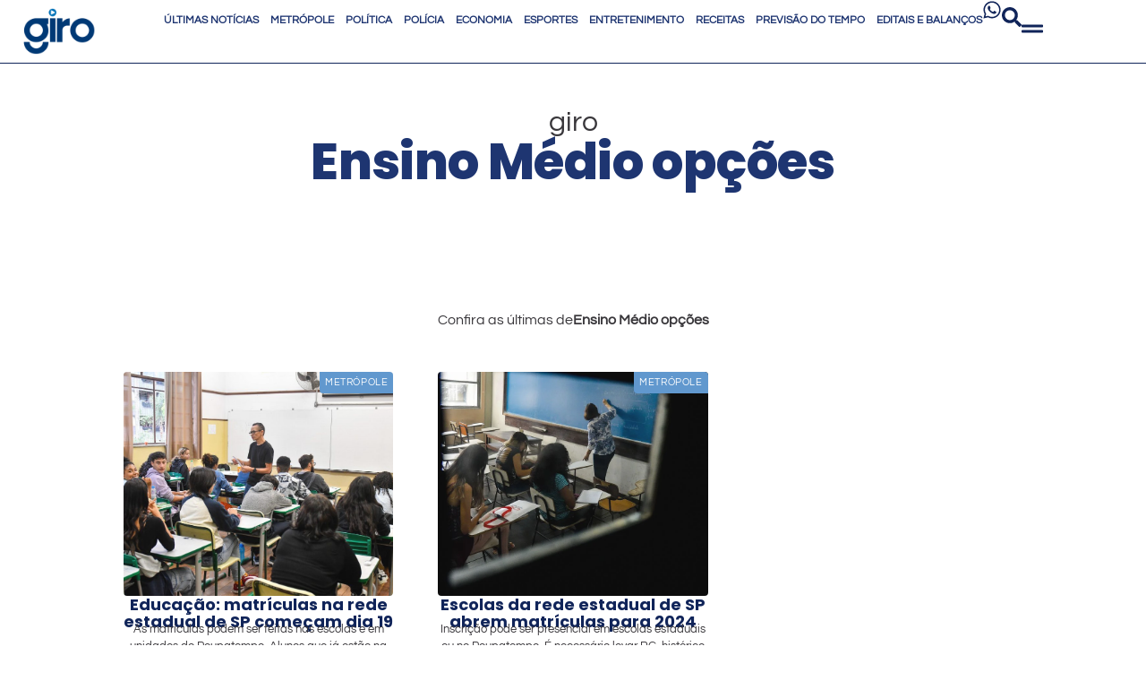

--- FILE ---
content_type: text/html; charset=UTF-8
request_url: https://girosa.com.br/tag/ensino-medio-opcoes/
body_size: 30549
content:
<!doctype html><html lang="pt-BR" prefix="og: https://ogp.me/ns#"><head><meta charset="UTF-8"><meta name="viewport" content="width=device-width, initial-scale=1"><link rel="profile" href="https://gmpg.org/xfn/11"><title>Ensino Médio opções - Giro S/A</title><link rel="preload" href="https://girosa.com.br/wp-content/uploads/2025/05/GIRO_LOGO_PRINCIPAL_600X300-2.png" as="image" fetchpriority="high"><link rel="preload" href="https://girosa.com.br/wp-content/uploads/2024/08/Educacao-escola-1024x683-1.jpg" as="image" fetchpriority="high"><link rel="preload" href="https://girosa.com.br/wp-content/uploads/2023/08/escolas_da_rede_estadual_de_sp_tania_rego_agb_divulgacao.jpg" as="image" fetchpriority="high"><style id="perfmatters-used-css">:where(.wp-block-button__link){border-radius:9999px;box-shadow:none;padding:calc(.667em + 2px) calc(1.333em + 2px);text-decoration:none;}:root :where(.wp-block-button .wp-block-button__link.is-style-outline),:root :where(.wp-block-button.is-style-outline>.wp-block-button__link){border:2px solid;padding:.667em 1.333em;}:root :where(.wp-block-button .wp-block-button__link.is-style-outline:not(.has-text-color)),:root :where(.wp-block-button.is-style-outline>.wp-block-button__link:not(.has-text-color)){color:currentColor;}:root :where(.wp-block-button .wp-block-button__link.is-style-outline:not(.has-background)),:root :where(.wp-block-button.is-style-outline>.wp-block-button__link:not(.has-background)){background-color:initial;background-image:none;}:where(.wp-block-columns){margin-bottom:1.75em;}:where(.wp-block-columns.has-background){padding:1.25em 2.375em;}:where(.wp-block-post-comments input[type=submit]){border:none;}:where(.wp-block-cover-image:not(.has-text-color)),:where(.wp-block-cover:not(.has-text-color)){color:#fff;}:where(.wp-block-cover-image.is-light:not(.has-text-color)),:where(.wp-block-cover.is-light:not(.has-text-color)){color:#000;}:root :where(.wp-block-cover h1:not(.has-text-color)),:root :where(.wp-block-cover h2:not(.has-text-color)),:root :where(.wp-block-cover h3:not(.has-text-color)),:root :where(.wp-block-cover h4:not(.has-text-color)),:root :where(.wp-block-cover h5:not(.has-text-color)),:root :where(.wp-block-cover h6:not(.has-text-color)),:root :where(.wp-block-cover p:not(.has-text-color)){color:inherit;}:where(.wp-block-file){margin-bottom:1.5em;}:where(.wp-block-file__button){border-radius:2em;display:inline-block;padding:.5em 1em;}:where(.wp-block-file__button):is(a):active,:where(.wp-block-file__button):is(a):focus,:where(.wp-block-file__button):is(a):hover,:where(.wp-block-file__button):is(a):visited{box-shadow:none;color:#fff;opacity:.85;text-decoration:none;}:where(.wp-block-group.wp-block-group-is-layout-constrained){position:relative;}@keyframes show-content-image{0%{visibility:hidden;}99%{visibility:hidden;}to{visibility:visible;}}@keyframes turn-on-visibility{0%{opacity:0;}to{opacity:1;}}@keyframes turn-off-visibility{0%{opacity:1;visibility:visible;}99%{opacity:0;visibility:visible;}to{opacity:0;visibility:hidden;}}@keyframes lightbox-zoom-in{0%{transform:translate(calc(( -100vw + var(--wp--lightbox-scrollbar-width) ) / 2 + var(--wp--lightbox-initial-left-position)),calc(-50vh + var(--wp--lightbox-initial-top-position))) scale(var(--wp--lightbox-scale));}to{transform:translate(-50%,-50%) scale(1);}}@keyframes lightbox-zoom-out{0%{transform:translate(-50%,-50%) scale(1);visibility:visible;}99%{visibility:visible;}to{transform:translate(calc(( -100vw + var(--wp--lightbox-scrollbar-width) ) / 2 + var(--wp--lightbox-initial-left-position)),calc(-50vh + var(--wp--lightbox-initial-top-position))) scale(var(--wp--lightbox-scale));visibility:hidden;}}:where(.wp-block-latest-comments:not([style*=line-height] .wp-block-latest-comments__comment)){line-height:1.1;}:where(.wp-block-latest-comments:not([style*=line-height] .wp-block-latest-comments__comment-excerpt p)){line-height:1.8;}:root :where(.wp-block-latest-posts.is-grid){padding:0;}:root :where(.wp-block-latest-posts.wp-block-latest-posts__list){padding-left:0;}ol,ul{box-sizing:border-box;}:root :where(.wp-block-list.has-background){padding:1.25em 2.375em;}:where(.wp-block-navigation.has-background .wp-block-navigation-item a:not(.wp-element-button)),:where(.wp-block-navigation.has-background .wp-block-navigation-submenu a:not(.wp-element-button)){padding:.5em 1em;}:where(.wp-block-navigation .wp-block-navigation__submenu-container .wp-block-navigation-item a:not(.wp-element-button)),:where(.wp-block-navigation .wp-block-navigation__submenu-container .wp-block-navigation-submenu a:not(.wp-element-button)),:where(.wp-block-navigation .wp-block-navigation__submenu-container .wp-block-navigation-submenu button.wp-block-navigation-item__content),:where(.wp-block-navigation .wp-block-navigation__submenu-container .wp-block-pages-list__item button.wp-block-navigation-item__content){padding:.5em 1em;}@keyframes overlay-menu__fade-in-animation{0%{opacity:0;transform:translateY(.5em);}to{opacity:1;transform:translateY(0);}}:root :where(p.has-background){padding:1.25em 2.375em;}:where(p.has-text-color:not(.has-link-color)) a{color:inherit;}:where(.wp-block-post-comments-form) input:not([type=submit]),:where(.wp-block-post-comments-form) textarea{border:1px solid #949494;font-family:inherit;font-size:1em;}:where(.wp-block-post-comments-form) input:where(:not([type=submit]):not([type=checkbox])),:where(.wp-block-post-comments-form) textarea{padding:calc(.667em + 2px);}:where(.wp-block-post-excerpt){box-sizing:border-box;margin-bottom:var(--wp--style--block-gap);margin-top:var(--wp--style--block-gap);}:where(.wp-block-preformatted.has-background){padding:1.25em 2.375em;}:where(.wp-block-search__button){border:1px solid #ccc;padding:6px 10px;}:where(.wp-block-search__input){font-family:inherit;font-size:inherit;font-style:inherit;font-weight:inherit;letter-spacing:inherit;line-height:inherit;text-transform:inherit;}:where(.wp-block-search__button-inside .wp-block-search__inside-wrapper){border:1px solid #949494;box-sizing:border-box;padding:4px;}:where(.wp-block-search__button-inside .wp-block-search__inside-wrapper) :where(.wp-block-search__button){padding:4px 8px;}:root :where(.wp-block-separator.is-style-dots){height:auto;line-height:1;text-align:center;}:root :where(.wp-block-separator.is-style-dots):before{color:currentColor;content:"···";font-family:serif;font-size:1.5em;letter-spacing:2em;padding-left:2em;}:root :where(.wp-block-site-logo.is-style-rounded){border-radius:9999px;}:root :where(.wp-block-social-links .wp-social-link a){padding:.25em;}:root :where(.wp-block-social-links.is-style-logos-only .wp-social-link a){padding:0;}:root :where(.wp-block-social-links.is-style-pill-shape .wp-social-link a){padding-left:.6666666667em;padding-right:.6666666667em;}:root :where(.wp-block-tag-cloud.is-style-outline){display:flex;flex-wrap:wrap;gap:1ch;}:root :where(.wp-block-tag-cloud.is-style-outline a){border:1px solid;font-size:unset !important;margin-right:0;padding:1ch 2ch;text-decoration:none !important;}:root :where(.wp-block-table-of-contents){box-sizing:border-box;}:where(.wp-block-term-description){box-sizing:border-box;margin-bottom:var(--wp--style--block-gap);margin-top:var(--wp--style--block-gap);}:where(pre.wp-block-verse){font-family:inherit;}:root{--wp--preset--font-size--normal:16px;--wp--preset--font-size--huge:42px;}.screen-reader-text{border:0;clip-path:inset(50%);height:1px;margin:-1px;overflow:hidden;padding:0;position:absolute;width:1px;word-wrap:normal !important;}.screen-reader-text:focus{background-color:#ddd;clip-path:none;color:#444;display:block;font-size:1em;height:auto;left:5px;line-height:normal;padding:15px 23px 14px;text-decoration:none;top:5px;width:auto;z-index:100000;}html :where(.has-border-color){border-style:solid;}html :where([style*=border-top-color]){border-top-style:solid;}html :where([style*=border-right-color]){border-right-style:solid;}html :where([style*=border-bottom-color]){border-bottom-style:solid;}html :where([style*=border-left-color]){border-left-style:solid;}html :where([style*=border-width]){border-style:solid;}html :where([style*=border-top-width]){border-top-style:solid;}html :where([style*=border-right-width]){border-right-style:solid;}html :where([style*=border-bottom-width]){border-bottom-style:solid;}html :where([style*=border-left-width]){border-left-style:solid;}html :where(img[class*=wp-image-]){height:auto;max-width:100%;}:where(figure){margin:0 0 1em;}html :where(.is-position-sticky){--wp-admin--admin-bar--position-offset:var(--wp-admin--admin-bar--height,0px);}@media screen and (max-width:600px){html :where(.is-position-sticky){--wp-admin--admin-bar--position-offset:0px;}}@-webkit-keyframes a{to{-webkit-transform:rotate(1turn);transform:rotate(1turn);}}@keyframes a{to{-webkit-transform:rotate(1turn);transform:rotate(1turn);}}@-webkit-keyframes b{0%{background-position:0 0;}to{background-position:30px 0;}}@keyframes b{0%{background-position:0 0;}to{background-position:30px 0;}}.brxe-jet-engine-listing-dynamic-field .jet-listing-dynamic-field__icon :is(svg,path){fill:currentColor;}.brxe-jet-engine-listing-dynamic-link .jet-listing-dynamic-link__icon :is(svg,path){fill:currentColor;}.jet-listing-grid__item.jet-equal-columns>.elementor>:is(.elementor-section,.e-container,.e-con){height:100%;}.jet-listing-grid__item.jet-equal-columns .jet-engine-listing-overlay-wrap>.elementor>:is(.elementor-section,.e-container,.e-con){height:100%;}@-webkit-keyframes jet-engine-spin{0%{-webkit-transform:rotate(0deg);transform:rotate(0deg);}to{-webkit-transform:rotate(359deg);transform:rotate(359deg);}}@keyframes jet-engine-spin{0%{-webkit-transform:rotate(0deg);transform:rotate(0deg);}to{-webkit-transform:rotate(359deg);transform:rotate(359deg);}}@-webkit-keyframes jet-engine-map-spin{0%{-webkit-transform:rotate(0deg);transform:rotate(0deg);}to{-webkit-transform:rotate(359deg);transform:rotate(359deg);}}@keyframes jet-engine-map-spin{0%{-webkit-transform:rotate(0deg);transform:rotate(0deg);}to{-webkit-transform:rotate(359deg);transform:rotate(359deg);}}a:has(>.jet-engine-lightbox-icon):before{display:none;}html{line-height:1.15;-webkit-text-size-adjust:100%;}*,:after,:before{box-sizing:border-box;}body{background-color:#fff;color:#333;font-family:-apple-system,BlinkMacSystemFont,Segoe UI,Roboto,Helvetica Neue,Arial,Noto Sans,sans-serif,Apple Color Emoji,Segoe UI Emoji,Segoe UI Symbol,Noto Color Emoji;font-size:1rem;font-weight:400;line-height:1.5;margin:0;-webkit-font-smoothing:antialiased;-moz-osx-font-smoothing:grayscale;}h1,h2,h3,h4,h5,h6{color:inherit;font-family:inherit;font-weight:500;line-height:1.2;margin-block-end:1rem;margin-block-start:.5rem;}h1{font-size:2.5rem;}h2{font-size:2rem;}p{margin-block-end:.9rem;margin-block-start:0;}a{background-color:transparent;color:#c36;text-decoration:none;}a:active,a:hover{color:#336;}a:not([href]):not([tabindex]),a:not([href]):not([tabindex]):focus,a:not([href]):not([tabindex]):hover{color:inherit;text-decoration:none;}a:not([href]):not([tabindex]):focus{outline:0;}img{border-style:none;height:auto;max-width:100%;}[hidden],template{display:none;}@media print{*,:after,:before{background:transparent !important;box-shadow:none !important;color:#000 !important;text-shadow:none !important;}a,a:visited{text-decoration:underline;}a[href]:after{content:" (" attr(href) ")";}a[href^="#"]:after,a[href^="javascript:"]:after{content:"";}img,tr{-moz-column-break-inside:avoid;break-inside:avoid;}h2,h3,p{orphans:3;widows:3;}h2,h3{-moz-column-break-after:avoid;break-after:avoid;}}label{display:inline-block;line-height:1;vertical-align:middle;}button,input,optgroup,select,textarea{font-family:inherit;font-size:1rem;line-height:1.5;margin:0;}input[type=date],input[type=email],input[type=number],input[type=password],input[type=search],input[type=tel],input[type=text],input[type=url],select,textarea{border:1px solid #666;border-radius:3px;padding:.5rem 1rem;transition:all .3s;width:100%;}input[type=date]:focus,input[type=email]:focus,input[type=number]:focus,input[type=password]:focus,input[type=search]:focus,input[type=tel]:focus,input[type=text]:focus,input[type=url]:focus,select:focus,textarea:focus{border-color:#333;}button,input{overflow:visible;}button,select{text-transform:none;}[type=button],[type=reset],[type=submit],button{-webkit-appearance:button;width:auto;}[type=button],[type=submit],button{background-color:transparent;border:1px solid #c36;border-radius:3px;color:#c36;display:inline-block;font-size:1rem;font-weight:400;padding:.5rem 1rem;text-align:center;transition:all .3s;-webkit-user-select:none;-moz-user-select:none;user-select:none;white-space:nowrap;}[type=button]:focus:not(:focus-visible),[type=submit]:focus:not(:focus-visible),button:focus:not(:focus-visible){outline:none;}[type=button]:focus,[type=button]:hover,[type=submit]:focus,[type=submit]:hover,button:focus,button:hover{background-color:#c36;color:#fff;text-decoration:none;}[type=button]:not(:disabled),[type=submit]:not(:disabled),button:not(:disabled){cursor:pointer;}[type=checkbox],[type=radio]{box-sizing:border-box;padding:0;}[type=number]::-webkit-inner-spin-button,[type=number]::-webkit-outer-spin-button{height:auto;}[type=search]{-webkit-appearance:textfield;outline-offset:-2px;}[type=search]::-webkit-search-decoration{-webkit-appearance:none;}::-webkit-file-upload-button{-webkit-appearance:button;font:inherit;}dd,dl,dt,li,ol,ul{background:transparent;border:0;font-size:100%;margin-block-end:0;margin-block-start:0;outline:0;vertical-align:baseline;}.screen-reader-text{clip:rect(1px,1px,1px,1px);height:1px;overflow:hidden;position:absolute !important;width:1px;word-wrap:normal !important;}.screen-reader-text:focus{background-color:#eee;clip:auto !important;clip-path:none;color:#333;display:block;font-size:1rem;height:auto;left:5px;line-height:normal;padding:12px 24px;text-decoration:none;top:5px;width:auto;z-index:100000;}.elementor-widget-social-icons.elementor-grid-0 .elementor-widget-container,.elementor-widget-social-icons.elementor-grid-0:not(:has(.elementor-widget-container)),.elementor-widget-social-icons.elementor-grid-mobile-0 .elementor-widget-container,.elementor-widget-social-icons.elementor-grid-mobile-0:not(:has(.elementor-widget-container)),.elementor-widget-social-icons.elementor-grid-tablet-0 .elementor-widget-container,.elementor-widget-social-icons.elementor-grid-tablet-0:not(:has(.elementor-widget-container)){font-size:0;line-height:1;}.elementor-widget-social-icons:not(.elementor-grid-0):not(.elementor-grid-tablet-0):not(.elementor-grid-mobile-0) .elementor-grid{display:inline-grid;}.elementor-widget-social-icons .elementor-grid{grid-column-gap:var(--grid-column-gap,5px);grid-row-gap:var(--grid-row-gap,5px);grid-template-columns:var(--grid-template-columns);justify-content:var(--justify-content,center);justify-items:var(--justify-content,center);}.elementor-icon.elementor-social-icon{font-size:var(--icon-size,25px);height:calc(var(--icon-size,25px) + 2 * var(--icon-padding,.5em));line-height:var(--icon-size,25px);width:calc(var(--icon-size,25px) + 2 * var(--icon-padding,.5em));}.elementor-social-icon{--e-social-icon-icon-color:#fff;align-items:center;background-color:#69727d;cursor:pointer;display:inline-flex;justify-content:center;text-align:center;}.elementor-social-icon svg{fill:var(--e-social-icon-icon-color);}.elementor-social-icon:last-child{margin:0;}.elementor-social-icon:hover{color:#fff;opacity:.9;}.elementor-social-icon-facebook,.elementor-social-icon-facebook-f{background-color:#3b5998;}.elementor-social-icon-instagram{background-color:#262626;}.elementor-social-icon-linkedin,.elementor-social-icon-linkedin-in{background-color:#0077b5;}.elementor-social-icon-soundcloud{background-color:#f80;}.elementor-social-icon-telegram{background-color:#2ca5e0;}.elementor-social-icon-whatsapp{background-color:#25d366;}.elementor-social-icon-x-twitter{background-color:#000;}.elementor-social-icon-youtube{background-color:#cd201f;}.elementor-shape{direction:ltr;left:0;line-height:0;overflow:hidden;position:absolute;width:100%;}.elementor-shape-bottom{bottom:-1px;}.elementor-shape-bottom:not([data-negative=true]) svg{z-index:-1;}.elementor-shape[data-negative=false].elementor-shape-bottom,.elementor-shape[data-negative=true].elementor-shape-top{transform:rotate(180deg);}.elementor-shape svg{display:block;left:50%;position:relative;transform:translateX(-50%);width:calc(100% + 1.3px);}.elementor-shape .elementor-shape-fill{fill:#fff;transform:rotateY(0deg);transform-origin:center;}.elementor-widget-divider{--divider-border-style:none;--divider-border-width:1px;--divider-color:#0c0d0e;--divider-icon-size:20px;--divider-element-spacing:10px;--divider-pattern-height:24px;--divider-pattern-size:20px;--divider-pattern-url:none;--divider-pattern-repeat:repeat-x;}.elementor-widget-divider .elementor-divider{display:flex;}.elementor-widget-divider .elementor-icon{font-size:var(--divider-icon-size);}.elementor-widget-divider .elementor-divider-separator{direction:ltr;display:flex;margin:0;}.elementor-widget-divider:not(.elementor-widget-divider--view-line_text):not(.elementor-widget-divider--view-line_icon) .elementor-divider-separator{border-block-start:var(--divider-border-width) var(--divider-border-style) var(--divider-color);}.e-con-inner>.elementor-widget-divider,.e-con>.elementor-widget-divider{width:var(--container-widget-width,100%);--flex-grow:var(--container-widget-flex-grow);}.elementor-post-info__terms-list{display:inline-block;}.elementor-widget-post-info.elementor-align-center .elementor-icon-list-item:after{margin:initial;}.elementor-icon-list-items .elementor-icon-list-item .elementor-icon-list-text{display:inline-block;}.elementor-icon-list-items .elementor-icon-list-item .elementor-icon-list-text a,.elementor-icon-list-items .elementor-icon-list-item .elementor-icon-list-text span{display:inline;}</style><meta name="robots" content="follow, index, max-snippet:-1, max-video-preview:-1, max-image-preview:large"/><link rel="canonical" href="https://girosa.com.br/tag/ensino-medio-opcoes/" /><meta property="og:locale" content="pt_BR" /><meta property="og:type" content="article" /><meta property="og:title" content="Ensino Médio opções - Giro S/A" /><meta property="og:url" content="https://girosa.com.br/tag/ensino-medio-opcoes/" /><meta property="og:site_name" content="Giro S/A" /><meta property="article:publisher" content="https://www.facebook.com/jornalgirosa/" /><meta name="twitter:card" content="summary_large_image" /><meta name="twitter:title" content="Ensino Médio opções - Giro S/A" /><meta name="twitter:site" content="@jornal_girosa" /><meta name="twitter:label1" content="Posts" /><meta name="twitter:data1" content="2" /> <script type="application/ld+json" class="rank-math-schema-pro">{"@context":"https://schema.org","@graph":[{"@type":"Place","@id":"https://girosa.com.br/#place","geo":{"@type":"GeoCoordinates","latitude":"-23.5163513","longitude":"-46.7951068"},"hasMap":"https://www.google.com/maps/search/?api=1&amp;query=-23.5163513,-46.7951068","address":{"@type":"PostalAddress","streetAddress":"Rua Jo\u00e3o Ramalho, 512 \u2013 Piratininga","addressLocality":"Osasco","addressRegion":"SP","postalCode":"06230-030","addressCountry":"Brasil"}},{"@type":"Organization","@id":"https://girosa.com.br/#organization","name":"Giro S/A","url":"https://girosa.com.br","sameAs":["https://www.facebook.com/jornalgirosa/","https://twitter.com/jornal_girosa","https://www.instagram.com/jornalgirosa/","https://www.instagram.com/jornalgirosa/","https://twitter.com/jornal_girosa","https://www.youtube.com/c/JORNALGIROSA"],"email":"contato@girosa.com.br","address":{"@type":"PostalAddress","streetAddress":"Rua Jo\u00e3o Ramalho, 512 \u2013 Piratininga","addressLocality":"Osasco","addressRegion":"SP","postalCode":"06230-030","addressCountry":"Brasil"},"logo":{"@type":"ImageObject","@id":"https://girosa.com.br/#logo","url":"https://girosa.com.br/wp-content/uploads/2025/05/GIRO_LOGO_PRINCIPAL_600X300-2.png","contentUrl":"https://girosa.com.br/wp-content/uploads/2025/05/GIRO_LOGO_PRINCIPAL_600X300-2.png","caption":"Giro S/A","inLanguage":"pt-BR","width":"600","height":"300"},"contactPoint":[{"@type":"ContactPoint","telephone":"+55 (11) 3656-2404","contactType":"customer support"}],"description":"H\u00e1 16 anos circulando em 12 cidades da regi\u00e3o oeste da Grande SP Clique aqui e fique por dentro das news.","location":{"@id":"https://girosa.com.br/#place"}},{"@type":"WebSite","@id":"https://girosa.com.br/#website","url":"https://girosa.com.br","name":"Giro S/A","alternateName":"Giro S/A Portal de Not\u00edcias","publisher":{"@id":"https://girosa.com.br/#organization"},"inLanguage":"pt-BR"},{"@type":"CollectionPage","@id":"https://girosa.com.br/tag/ensino-medio-opcoes/#webpage","url":"https://girosa.com.br/tag/ensino-medio-opcoes/","name":"Ensino M\u00e9dio op\u00e7\u00f5es - Giro S/A","isPartOf":{"@id":"https://girosa.com.br/#website"},"inLanguage":"pt-BR"}]}</script> <link rel='dns-prefetch' href='//stats.wp.com' /><link rel='dns-prefetch' href='//ajax.cloudflare.com' /><link rel='dns-prefetch' href='//cdnjs.cloudflare.com' /><link rel='dns-prefetch' href='//ajax.googleapis.com' /><link rel='dns-prefetch' href='//netdna.bootstrapcdn.com' /><link rel='dns-prefetch' href='//stackpath.bootstrapcdn.com' /><link rel='dns-prefetch' href='//code.jquery.com' /><link rel='dns-prefetch' href='//ui.cleverwebserver.com' /><link rel='dns-prefetch' href='//call.cleverwebserver.com' /><link rel='dns-prefetch' href='//scripts.cleverwebserver.com' /><link rel='dns-prefetch' href='//www.google-analytics.com' /><link rel='dns-prefetch' href='//static.cloudflareinsights.com' /><link rel='dns-prefetch' href='//ads.girosa.com.br' /><link rel="alternate" type="application/rss+xml" title="Feed para Giro S/A &raquo;" href="https://girosa.com.br/feed/" /> <script id="wpp-js" src="https://girosa.com.br/wp-content/plugins/wordpress-popular-posts/assets/js/wpp.min.js?ver=7.3.6" data-sampling="1" data-sampling-rate="20" data-api-url="https://girosa.com.br/wp-json/wordpress-popular-posts" data-post-id="0" data-token="2623eeccff" data-lang="0" data-debug="0" type="pmdelayedscript" data-cfasync="false" data-no-optimize="1" data-no-defer="1" data-no-minify="1"></script> <style id='wp-img-auto-sizes-contain-inline-css'>img:is([sizes=auto i],[sizes^="auto," i]){contain-intrinsic-size:3000px 1500px}
/*# sourceURL=wp-img-auto-sizes-contain-inline-css */</style><link rel="stylesheet" id="wp-block-library-css" media="all" data-pmdelayedstyle="https://girosa.com.br/wp-includes/css/dist/block-library/style.min.css?ver=6.9"><link rel="stylesheet" id="mediaelement-css" media="all" data-pmdelayedstyle="https://girosa.com.br/wp-includes/js/mediaelement/mediaelementplayer-legacy.min.css?ver=4.2.17"><link rel="stylesheet" id="wp-mediaelement-css" media="all" data-pmdelayedstyle="https://girosa.com.br/wp-includes/js/mediaelement/wp-mediaelement.min.css?ver=6.9"><style id='jetpack-sharing-buttons-style-inline-css'>.jetpack-sharing-buttons__services-list{display:flex;flex-direction:row;flex-wrap:wrap;gap:0;list-style-type:none;margin:5px;padding:0}.jetpack-sharing-buttons__services-list.has-small-icon-size{font-size:12px}.jetpack-sharing-buttons__services-list.has-normal-icon-size{font-size:16px}.jetpack-sharing-buttons__services-list.has-large-icon-size{font-size:24px}.jetpack-sharing-buttons__services-list.has-huge-icon-size{font-size:36px}@media print{.jetpack-sharing-buttons__services-list{display:none!important}}.editor-styles-wrapper .wp-block-jetpack-sharing-buttons{gap:0;padding-inline-start:0}ul.jetpack-sharing-buttons__services-list.has-background{padding:1.25em 2.375em}
/*# sourceURL=https://girosa.com.br/wp-content/plugins/jetpack/_inc/blocks/sharing-buttons/view.css */</style><link rel="stylesheet" id="jet-engine-frontend-css" media="all" data-pmdelayedstyle="https://girosa.com.br/wp-content/plugins/jet-engine/assets/css/frontend.css?ver=3.8.0"><style id='global-styles-inline-css'>:root{--wp--preset--aspect-ratio--square: 1;--wp--preset--aspect-ratio--4-3: 4/3;--wp--preset--aspect-ratio--3-4: 3/4;--wp--preset--aspect-ratio--3-2: 3/2;--wp--preset--aspect-ratio--2-3: 2/3;--wp--preset--aspect-ratio--16-9: 16/9;--wp--preset--aspect-ratio--9-16: 9/16;--wp--preset--color--black: #000000;--wp--preset--color--cyan-bluish-gray: #abb8c3;--wp--preset--color--white: #ffffff;--wp--preset--color--pale-pink: #f78da7;--wp--preset--color--vivid-red: #cf2e2e;--wp--preset--color--luminous-vivid-orange: #ff6900;--wp--preset--color--luminous-vivid-amber: #fcb900;--wp--preset--color--light-green-cyan: #7bdcb5;--wp--preset--color--vivid-green-cyan: #00d084;--wp--preset--color--pale-cyan-blue: #8ed1fc;--wp--preset--color--vivid-cyan-blue: #0693e3;--wp--preset--color--vivid-purple: #9b51e0;--wp--preset--gradient--vivid-cyan-blue-to-vivid-purple: linear-gradient(135deg,rgb(6,147,227) 0%,rgb(155,81,224) 100%);--wp--preset--gradient--light-green-cyan-to-vivid-green-cyan: linear-gradient(135deg,rgb(122,220,180) 0%,rgb(0,208,130) 100%);--wp--preset--gradient--luminous-vivid-amber-to-luminous-vivid-orange: linear-gradient(135deg,rgb(252,185,0) 0%,rgb(255,105,0) 100%);--wp--preset--gradient--luminous-vivid-orange-to-vivid-red: linear-gradient(135deg,rgb(255,105,0) 0%,rgb(207,46,46) 100%);--wp--preset--gradient--very-light-gray-to-cyan-bluish-gray: linear-gradient(135deg,rgb(238,238,238) 0%,rgb(169,184,195) 100%);--wp--preset--gradient--cool-to-warm-spectrum: linear-gradient(135deg,rgb(74,234,220) 0%,rgb(151,120,209) 20%,rgb(207,42,186) 40%,rgb(238,44,130) 60%,rgb(251,105,98) 80%,rgb(254,248,76) 100%);--wp--preset--gradient--blush-light-purple: linear-gradient(135deg,rgb(255,206,236) 0%,rgb(152,150,240) 100%);--wp--preset--gradient--blush-bordeaux: linear-gradient(135deg,rgb(254,205,165) 0%,rgb(254,45,45) 50%,rgb(107,0,62) 100%);--wp--preset--gradient--luminous-dusk: linear-gradient(135deg,rgb(255,203,112) 0%,rgb(199,81,192) 50%,rgb(65,88,208) 100%);--wp--preset--gradient--pale-ocean: linear-gradient(135deg,rgb(255,245,203) 0%,rgb(182,227,212) 50%,rgb(51,167,181) 100%);--wp--preset--gradient--electric-grass: linear-gradient(135deg,rgb(202,248,128) 0%,rgb(113,206,126) 100%);--wp--preset--gradient--midnight: linear-gradient(135deg,rgb(2,3,129) 0%,rgb(40,116,252) 100%);--wp--preset--font-size--small: 13px;--wp--preset--font-size--medium: 20px;--wp--preset--font-size--large: 36px;--wp--preset--font-size--x-large: 42px;--wp--preset--spacing--20: 0.44rem;--wp--preset--spacing--30: 0.67rem;--wp--preset--spacing--40: 1rem;--wp--preset--spacing--50: 1.5rem;--wp--preset--spacing--60: 2.25rem;--wp--preset--spacing--70: 3.38rem;--wp--preset--spacing--80: 5.06rem;--wp--preset--shadow--natural: 6px 6px 9px rgba(0, 0, 0, 0.2);--wp--preset--shadow--deep: 12px 12px 50px rgba(0, 0, 0, 0.4);--wp--preset--shadow--sharp: 6px 6px 0px rgba(0, 0, 0, 0.2);--wp--preset--shadow--outlined: 6px 6px 0px -3px rgb(255, 255, 255), 6px 6px rgb(0, 0, 0);--wp--preset--shadow--crisp: 6px 6px 0px rgb(0, 0, 0);}:root { --wp--style--global--content-size: 800px;--wp--style--global--wide-size: 1200px; }:where(body) { margin: 0; }.wp-site-blocks > .alignleft { float: left; margin-right: 2em; }.wp-site-blocks > .alignright { float: right; margin-left: 2em; }.wp-site-blocks > .aligncenter { justify-content: center; margin-left: auto; margin-right: auto; }:where(.wp-site-blocks) > * { margin-block-start: 24px; margin-block-end: 0; }:where(.wp-site-blocks) > :first-child { margin-block-start: 0; }:where(.wp-site-blocks) > :last-child { margin-block-end: 0; }:root { --wp--style--block-gap: 24px; }:root :where(.is-layout-flow) > :first-child{margin-block-start: 0;}:root :where(.is-layout-flow) > :last-child{margin-block-end: 0;}:root :where(.is-layout-flow) > *{margin-block-start: 24px;margin-block-end: 0;}:root :where(.is-layout-constrained) > :first-child{margin-block-start: 0;}:root :where(.is-layout-constrained) > :last-child{margin-block-end: 0;}:root :where(.is-layout-constrained) > *{margin-block-start: 24px;margin-block-end: 0;}:root :where(.is-layout-flex){gap: 24px;}:root :where(.is-layout-grid){gap: 24px;}.is-layout-flow > .alignleft{float: left;margin-inline-start: 0;margin-inline-end: 2em;}.is-layout-flow > .alignright{float: right;margin-inline-start: 2em;margin-inline-end: 0;}.is-layout-flow > .aligncenter{margin-left: auto !important;margin-right: auto !important;}.is-layout-constrained > .alignleft{float: left;margin-inline-start: 0;margin-inline-end: 2em;}.is-layout-constrained > .alignright{float: right;margin-inline-start: 2em;margin-inline-end: 0;}.is-layout-constrained > .aligncenter{margin-left: auto !important;margin-right: auto !important;}.is-layout-constrained > :where(:not(.alignleft):not(.alignright):not(.alignfull)){max-width: var(--wp--style--global--content-size);margin-left: auto !important;margin-right: auto !important;}.is-layout-constrained > .alignwide{max-width: var(--wp--style--global--wide-size);}body .is-layout-flex{display: flex;}.is-layout-flex{flex-wrap: wrap;align-items: center;}.is-layout-flex > :is(*, div){margin: 0;}body .is-layout-grid{display: grid;}.is-layout-grid > :is(*, div){margin: 0;}body{padding-top: 0px;padding-right: 0px;padding-bottom: 0px;padding-left: 0px;}a:where(:not(.wp-element-button)){text-decoration: underline;}:root :where(.wp-element-button, .wp-block-button__link){background-color: #32373c;border-width: 0;color: #fff;font-family: inherit;font-size: inherit;font-style: inherit;font-weight: inherit;letter-spacing: inherit;line-height: inherit;padding-top: calc(0.667em + 2px);padding-right: calc(1.333em + 2px);padding-bottom: calc(0.667em + 2px);padding-left: calc(1.333em + 2px);text-decoration: none;text-transform: inherit;}.has-black-color{color: var(--wp--preset--color--black) !important;}.has-cyan-bluish-gray-color{color: var(--wp--preset--color--cyan-bluish-gray) !important;}.has-white-color{color: var(--wp--preset--color--white) !important;}.has-pale-pink-color{color: var(--wp--preset--color--pale-pink) !important;}.has-vivid-red-color{color: var(--wp--preset--color--vivid-red) !important;}.has-luminous-vivid-orange-color{color: var(--wp--preset--color--luminous-vivid-orange) !important;}.has-luminous-vivid-amber-color{color: var(--wp--preset--color--luminous-vivid-amber) !important;}.has-light-green-cyan-color{color: var(--wp--preset--color--light-green-cyan) !important;}.has-vivid-green-cyan-color{color: var(--wp--preset--color--vivid-green-cyan) !important;}.has-pale-cyan-blue-color{color: var(--wp--preset--color--pale-cyan-blue) !important;}.has-vivid-cyan-blue-color{color: var(--wp--preset--color--vivid-cyan-blue) !important;}.has-vivid-purple-color{color: var(--wp--preset--color--vivid-purple) !important;}.has-black-background-color{background-color: var(--wp--preset--color--black) !important;}.has-cyan-bluish-gray-background-color{background-color: var(--wp--preset--color--cyan-bluish-gray) !important;}.has-white-background-color{background-color: var(--wp--preset--color--white) !important;}.has-pale-pink-background-color{background-color: var(--wp--preset--color--pale-pink) !important;}.has-vivid-red-background-color{background-color: var(--wp--preset--color--vivid-red) !important;}.has-luminous-vivid-orange-background-color{background-color: var(--wp--preset--color--luminous-vivid-orange) !important;}.has-luminous-vivid-amber-background-color{background-color: var(--wp--preset--color--luminous-vivid-amber) !important;}.has-light-green-cyan-background-color{background-color: var(--wp--preset--color--light-green-cyan) !important;}.has-vivid-green-cyan-background-color{background-color: var(--wp--preset--color--vivid-green-cyan) !important;}.has-pale-cyan-blue-background-color{background-color: var(--wp--preset--color--pale-cyan-blue) !important;}.has-vivid-cyan-blue-background-color{background-color: var(--wp--preset--color--vivid-cyan-blue) !important;}.has-vivid-purple-background-color{background-color: var(--wp--preset--color--vivid-purple) !important;}.has-black-border-color{border-color: var(--wp--preset--color--black) !important;}.has-cyan-bluish-gray-border-color{border-color: var(--wp--preset--color--cyan-bluish-gray) !important;}.has-white-border-color{border-color: var(--wp--preset--color--white) !important;}.has-pale-pink-border-color{border-color: var(--wp--preset--color--pale-pink) !important;}.has-vivid-red-border-color{border-color: var(--wp--preset--color--vivid-red) !important;}.has-luminous-vivid-orange-border-color{border-color: var(--wp--preset--color--luminous-vivid-orange) !important;}.has-luminous-vivid-amber-border-color{border-color: var(--wp--preset--color--luminous-vivid-amber) !important;}.has-light-green-cyan-border-color{border-color: var(--wp--preset--color--light-green-cyan) !important;}.has-vivid-green-cyan-border-color{border-color: var(--wp--preset--color--vivid-green-cyan) !important;}.has-pale-cyan-blue-border-color{border-color: var(--wp--preset--color--pale-cyan-blue) !important;}.has-vivid-cyan-blue-border-color{border-color: var(--wp--preset--color--vivid-cyan-blue) !important;}.has-vivid-purple-border-color{border-color: var(--wp--preset--color--vivid-purple) !important;}.has-vivid-cyan-blue-to-vivid-purple-gradient-background{background: var(--wp--preset--gradient--vivid-cyan-blue-to-vivid-purple) !important;}.has-light-green-cyan-to-vivid-green-cyan-gradient-background{background: var(--wp--preset--gradient--light-green-cyan-to-vivid-green-cyan) !important;}.has-luminous-vivid-amber-to-luminous-vivid-orange-gradient-background{background: var(--wp--preset--gradient--luminous-vivid-amber-to-luminous-vivid-orange) !important;}.has-luminous-vivid-orange-to-vivid-red-gradient-background{background: var(--wp--preset--gradient--luminous-vivid-orange-to-vivid-red) !important;}.has-very-light-gray-to-cyan-bluish-gray-gradient-background{background: var(--wp--preset--gradient--very-light-gray-to-cyan-bluish-gray) !important;}.has-cool-to-warm-spectrum-gradient-background{background: var(--wp--preset--gradient--cool-to-warm-spectrum) !important;}.has-blush-light-purple-gradient-background{background: var(--wp--preset--gradient--blush-light-purple) !important;}.has-blush-bordeaux-gradient-background{background: var(--wp--preset--gradient--blush-bordeaux) !important;}.has-luminous-dusk-gradient-background{background: var(--wp--preset--gradient--luminous-dusk) !important;}.has-pale-ocean-gradient-background{background: var(--wp--preset--gradient--pale-ocean) !important;}.has-electric-grass-gradient-background{background: var(--wp--preset--gradient--electric-grass) !important;}.has-midnight-gradient-background{background: var(--wp--preset--gradient--midnight) !important;}.has-small-font-size{font-size: var(--wp--preset--font-size--small) !important;}.has-medium-font-size{font-size: var(--wp--preset--font-size--medium) !important;}.has-large-font-size{font-size: var(--wp--preset--font-size--large) !important;}.has-x-large-font-size{font-size: var(--wp--preset--font-size--x-large) !important;}
:root :where(.wp-block-pullquote){font-size: 1.5em;line-height: 1.6;}
/*# sourceURL=global-styles-inline-css */</style><link rel="stylesheet" id="gn-frontend-gnfollow-style-css" media="all" data-pmdelayedstyle="https://girosa.com.br/wp-content/plugins/gn-publisher/assets/css/gn-frontend-gnfollow.min.css?ver=1.5.26"><link rel="stylesheet" id="wordpress-popular-posts-css-css" media="all" data-pmdelayedstyle="https://girosa.com.br/wp-content/cache/perfmatters/girosa.com.br/minify/bc659c66ff14.wpp.min.css?ver=7.3.6"><link rel="stylesheet" id="hello-elementor-css" media="all" data-pmdelayedstyle="https://girosa.com.br/wp-content/themes/hello-elementor/assets/css/reset.css?ver=3.4.5"><link rel="stylesheet" id="hello-elementor-theme-style-css" media="all" data-pmdelayedstyle="https://girosa.com.br/wp-content/themes/hello-elementor/assets/css/theme.css?ver=3.4.5"><link rel='stylesheet' id='dflip-style-css' href='https://girosa.com.br/wp-content/plugins/3d-flipbook-dflip-lite/assets/css/dflip.min.css?ver=2.4.20' media='all' /><link rel='stylesheet' id='elementor-frontend-css' href='https://girosa.com.br/wp-content/plugins/elementor/assets/css/frontend.min.css?ver=3.34.2' media='all' /><link rel='stylesheet' id='widget-image-css' href='https://girosa.com.br/wp-content/plugins/elementor/assets/css/widget-image.min.css?ver=3.34.2' media='all' /><link rel='stylesheet' id='widget-nav-menu-css' href='https://girosa.com.br/wp-content/plugins/elementor-pro/assets/css/widget-nav-menu.min.css?ver=3.33.2' media='all' /><link rel='stylesheet' id='e-sticky-css' href='https://girosa.com.br/wp-content/plugins/elementor-pro/assets/css/modules/sticky.min.css?ver=3.33.2' media='all' /><link rel='stylesheet' id='widget-heading-css' href='https://girosa.com.br/wp-content/plugins/elementor/assets/css/widget-heading.min.css?ver=3.34.2' media='all' /><link rel="stylesheet" id="widget-social-icons-css" media="all" data-pmdelayedstyle="https://girosa.com.br/wp-content/plugins/elementor/assets/css/widget-social-icons.min.css?ver=3.34.2"><link rel="stylesheet" id="e-apple-webkit-css" media="all" data-pmdelayedstyle="https://girosa.com.br/wp-content/plugins/elementor/assets/css/conditionals/apple-webkit.min.css?ver=3.34.2"><link rel='stylesheet' id='widget-icon-list-css' href='https://girosa.com.br/wp-content/plugins/elementor/assets/css/widget-icon-list.min.css?ver=3.34.2' media='all' /><link rel="stylesheet" id="e-shapes-css" media="all" data-pmdelayedstyle="https://girosa.com.br/wp-content/plugins/elementor/assets/css/conditionals/shapes.min.css?ver=3.34.2"><link rel='stylesheet' id='widget-loop-common-css' href='https://girosa.com.br/wp-content/plugins/elementor-pro/assets/css/widget-loop-common.min.css?ver=3.33.2' media='all' /><link rel='stylesheet' id='widget-loop-grid-css' href='https://girosa.com.br/wp-content/plugins/elementor-pro/assets/css/widget-loop-grid.min.css?ver=3.33.2' media='all' /><link rel="stylesheet" id="widget-divider-css" media="all" data-pmdelayedstyle="https://girosa.com.br/wp-content/plugins/elementor/assets/css/widget-divider.min.css?ver=3.34.2"><link rel='stylesheet' id='e-popup-css' href='https://girosa.com.br/wp-content/plugins/elementor-pro/assets/css/conditionals/popup.min.css?ver=3.33.2' media='all' /><link rel='stylesheet' id='elementor-post-7-css' href='https://girosa.com.br/wp-content/uploads/elementor/css/post-7.css?ver=1768937715' media='all' /><link rel='stylesheet' id='elementor-post-45357-css' href='https://girosa.com.br/wp-content/uploads/elementor/css/post-45357.css?ver=1768937713' media='all' /><link rel='stylesheet' id='elementor-post-45396-css' href='https://girosa.com.br/wp-content/uploads/elementor/css/post-45396.css?ver=1768937713' media='all' /><link rel='stylesheet' id='elementor-post-45386-css' href='https://girosa.com.br/wp-content/uploads/elementor/css/post-45386.css?ver=1768937715' media='all' /><link rel='stylesheet' id='elementor-post-45393-css' href='https://girosa.com.br/wp-content/uploads/elementor/css/post-45393.css?ver=1768937713' media='all' /><link rel="stylesheet" id="elementor-gf-local-poppins-css" href="https://girosa.com.br/wp-content/cache/perfmatters/girosa.com.br/minify/8345d7623875.poppins.min.css?ver=1746458719" media="all"><link rel="stylesheet" id="elementor-gf-local-questrial-css" href="https://girosa.com.br/wp-content/cache/perfmatters/girosa.com.br/minify/c1faee4a23bd.questrial.min.css?ver=1746458808" media="all"> <script src="https://girosa.com.br/wp-includes/js/jquery/jquery.min.js?ver=3.7.1" id="jquery-core-js" type="pmdelayedscript" data-cfasync="false" data-no-optimize="1" data-no-defer="1" data-no-minify="1"></script> <link rel="https://api.w.org/" href="https://girosa.com.br/wp-json/" /><link rel="alternate" title="JSON" type="application/json" href="https://girosa.com.br/wp-json/wp/v2/tags/28793" /> <script src="https://cdn.onesignal.com/sdks/web/v16/OneSignalSDK.page.js" defer type="pmdelayedscript" data-cfasync="false" data-no-optimize="1" data-no-defer="1" data-no-minify="1"></script> <script type="pmdelayedscript" data-cfasync="false" data-no-optimize="1" data-no-defer="1" data-no-minify="1">window.OneSignalDeferred = window.OneSignalDeferred || [];
          OneSignalDeferred.push(async function(OneSignal) {
            await OneSignal.init({
              appId: "2b64a560-13e7-4da4-83eb-b350352a9c32",
              serviceWorkerOverrideForTypical: true,
              path: "https://girosa.com.br/wp-content/plugins/onesignal-free-web-push-notifications/sdk_files/",
              serviceWorkerParam: { scope: "/wp-content/plugins/onesignal-free-web-push-notifications/sdk_files/push/onesignal/" },
              serviceWorkerPath: "OneSignalSDKWorker.js",
            });
          });

          // Unregister the legacy OneSignal service worker to prevent scope conflicts
          if (navigator.serviceWorker) {
            navigator.serviceWorker.getRegistrations().then((registrations) => {
              // Iterate through all registered service workers
              registrations.forEach((registration) => {
                // Check the script URL to identify the specific service worker
                if (registration.active && registration.active.scriptURL.includes('OneSignalSDKWorker.js.php')) {
                  // Unregister the service worker
                  registration.unregister().then((success) => {
                    if (success) {
                      console.log('OneSignalSW: Successfully unregistered:', registration.active.scriptURL);
                    } else {
                      console.log('OneSignalSW: Failed to unregister:', registration.active.scriptURL);
                    }
                  });
                }
              });
            }).catch((error) => {
              console.error('Error fetching service worker registrations:', error);
            });
        }</script> <style>img#wpstats{display:none}</style><style id="wpp-loading-animation-styles">@-webkit-keyframes bgslide{from{background-position-x:0}to{background-position-x:-200%}}@keyframes bgslide{from{background-position-x:0}to{background-position-x:-200%}}.wpp-widget-block-placeholder,.wpp-shortcode-placeholder{margin:0 auto;width:60px;height:3px;background:#dd3737;background:linear-gradient(90deg,#dd3737 0%,#571313 10%,#dd3737 100%);background-size:200% auto;border-radius:3px;-webkit-animation:bgslide 1s infinite linear;animation:bgslide 1s infinite linear}</style><meta name="generator" content="Elementor 3.34.2; features: e_font_icon_svg, additional_custom_breakpoints; settings: css_print_method-external, google_font-enabled, font_display-swap"> <script type="pmdelayedscript" data-cfasync="false" data-no-optimize="1" data-no-defer="1" data-no-minify="1">console.log = function(){};</script>  <script type="pmdelayedscript" data-cfasync="false" data-no-optimize="1" data-no-defer="1" data-no-minify="1">(function(w,d,s,l,i){w[l]=w[l]||[];w[l].push({'gtm.start':
new Date().getTime(),event:'gtm.js'});var f=d.getElementsByTagName(s)[0],
j=d.createElement(s),dl=l!='dataLayer'?'&l='+l:'';j.async=true;j.src=
'https://www.googletagmanager.com/gtm.js?id='+i+dl;f.parentNode.insertBefore(j,f);
})(window,document,'script','dataLayer','GTM-WCTKHJQH');</script> <noscript>
</noscript><style>.e-con.e-parent:nth-of-type(n+4):not(.e-lazyloaded):not(.e-no-lazyload),
				.e-con.e-parent:nth-of-type(n+4):not(.e-lazyloaded):not(.e-no-lazyload) * {
					background-image: none !important;
				}
				@media screen and (max-height: 1024px) {
					.e-con.e-parent:nth-of-type(n+3):not(.e-lazyloaded):not(.e-no-lazyload),
					.e-con.e-parent:nth-of-type(n+3):not(.e-lazyloaded):not(.e-no-lazyload) * {
						background-image: none !important;
					}
				}
				@media screen and (max-height: 640px) {
					.e-con.e-parent:nth-of-type(n+2):not(.e-lazyloaded):not(.e-no-lazyload),
					.e-con.e-parent:nth-of-type(n+2):not(.e-lazyloaded):not(.e-no-lazyload) * {
						background-image: none !important;
					}
				}</style> <script id="google_gtagjs" src="https://www.googletagmanager.com/gtag/js?id=G-VQXE9MT3QF" async type="pmdelayedscript" data-cfasync="false" data-no-optimize="1" data-no-defer="1" data-no-minify="1"></script> <script id="google_gtagjs-inline" type="pmdelayedscript" data-cfasync="false" data-no-optimize="1" data-no-defer="1" data-no-minify="1">window.dataLayer = window.dataLayer || [];function gtag(){dataLayer.push(arguments);}gtag('js', new Date());gtag('config', 'G-VQXE9MT3QF', {} );</script> <link rel="icon" href="https://girosa.com.br/wp-content/uploads/2025/05/icon-giro-2025.png" sizes="32x32" /><link rel="icon" href="https://girosa.com.br/wp-content/uploads/2025/05/icon-giro-2025.png" sizes="192x192" /><link rel="apple-touch-icon" href="https://girosa.com.br/wp-content/uploads/2025/05/icon-giro-2025.png" /><meta name="msapplication-TileImage" content="https://girosa.com.br/wp-content/uploads/2025/05/icon-giro-2025.png" />
<noscript><style>.perfmatters-lazy[data-src]{display:none !important;}</style></noscript><style>.perfmatters-lazy-youtube{position:relative;width:100%;max-width:100%;height:0;padding-bottom:56.23%;overflow:hidden}.perfmatters-lazy-youtube img{position:absolute;top:0;right:0;bottom:0;left:0;display:block;width:100%;max-width:100%;height:auto;margin:auto;border:none;cursor:pointer;transition:.5s all;-webkit-transition:.5s all;-moz-transition:.5s all}.perfmatters-lazy-youtube img:hover{-webkit-filter:brightness(75%)}.perfmatters-lazy-youtube .play{position:absolute;top:50%;left:50%;right:auto;width:68px;height:48px;margin-left:-34px;margin-top:-24px;background:url(https://girosa.com.br/wp-content/plugins/perfmatters/img/youtube.svg) no-repeat;background-position:center;background-size:cover;pointer-events:none;filter:grayscale(1)}.perfmatters-lazy-youtube:hover .play{filter:grayscale(0)}.perfmatters-lazy-youtube iframe{position:absolute;top:0;left:0;width:100%;height:100%;z-index:99}.wp-has-aspect-ratio .wp-block-embed__wrapper{position:relative;}.wp-has-aspect-ratio .perfmatters-lazy-youtube{position:absolute;top:0;right:0;bottom:0;left:0;width:100%;height:100%;padding-bottom:0}body .perfmatters-lazy-css-bg:not([data-ll-status=entered]),body .perfmatters-lazy-css-bg:not([data-ll-status=entered]) *,body .perfmatters-lazy-css-bg:not([data-ll-status=entered])::before,body .perfmatters-lazy-css-bg:not([data-ll-status=entered])::after,body .perfmatters-lazy-css-bg:not([data-ll-status=entered]) *::before,body .perfmatters-lazy-css-bg:not([data-ll-status=entered]) *::after{background-image:none!important;will-change:transform;transition:opacity 0.025s ease-in,transform 0.025s ease-in!important;}</style></head><body class="archive tag tag-ensino-medio-opcoes tag-28793 wp-custom-logo wp-embed-responsive wp-theme-hello-elementor hello-elementor-default elementor-page-45386 elementor-default elementor-template-full-width elementor-kit-7"><noscript><iframe src="https://www.googletagmanager.com/ns.html?id=GTM-WCTKHJQH"
height="0" width="0" style="display:none;visibility:hidden"></iframe></noscript><a class="skip-link screen-reader-text" href="#content">Ir para o conteúdo</a><header data-elementor-type="header" data-elementor-id="45357" class="elementor elementor-45357 elementor-location-header" data-elementor-post-type="elementor_library"><div class="elementor-element elementor-element-92fafdf e-con-full e-flex e-con e-parent" data-id="92fafdf" data-element_type="container" data-settings="{&quot;background_background&quot;:&quot;classic&quot;,&quot;sticky&quot;:&quot;top&quot;,&quot;sticky_effects_offset&quot;:100,&quot;sticky_on&quot;:[&quot;desktop&quot;,&quot;tablet&quot;,&quot;mobile&quot;],&quot;sticky_offset&quot;:0,&quot;sticky_anchor_link_offset&quot;:0}"><div class="elementor-element elementor-element-9988332 e-con-full e-flex e-con e-child" data-id="9988332" data-element_type="container"><div class="elementor-element elementor-element-4aeaf1a elementor-widget elementor-widget-image" data-id="4aeaf1a" data-element_type="widget" data-widget_type="image.default">
<a href="/" aria-label="home">
<img data-perfmatters-preload fetchpriority="high" width="600" height="300" src="https://girosa.com.br/wp-content/uploads/2025/05/GIRO_LOGO_PRINCIPAL_600X300-2.png" class="attachment-full size-full wp-image-167998" alt>								</a></div></div><div class="elementor-element elementor-element-59ef3ff e-con-full elementor-hidden-tablet elementor-hidden-mobile e-flex e-con e-child" data-id="59ef3ff" data-element_type="container"><div class="elementor-element elementor-element-bb5017b elementor-widget-tablet__width-inherit elementor-nav-menu--dropdown-none elementor-hidden-mobile elementor-hidden-tablet elementor-nav-menu__align-center elementor-widget__width-initial elementor-widget elementor-widget-nav-menu" data-id="bb5017b" data-element_type="widget" data-settings="{&quot;_animation&quot;:&quot;none&quot;,&quot;layout&quot;:&quot;horizontal&quot;,&quot;submenu_icon&quot;:{&quot;value&quot;:&quot;&lt;svg aria-hidden=\&quot;true\&quot; class=\&quot;e-font-icon-svg e-fas-caret-down\&quot; viewBox=\&quot;0 0 320 512\&quot; xmlns=\&quot;http:\/\/www.w3.org\/2000\/svg\&quot;&gt;&lt;path d=\&quot;M31.3 192h257.3c17.8 0 26.7 21.5 14.1 34.1L174.1 354.8c-7.8 7.8-20.5 7.8-28.3 0L17.2 226.1C4.6 213.5 13.5 192 31.3 192z\&quot;&gt;&lt;\/path&gt;&lt;\/svg&gt;&quot;,&quot;library&quot;:&quot;fa-solid&quot;}}" data-widget_type="nav-menu.default"><nav aria-label="Menu" class="elementor-nav-menu--main elementor-nav-menu__container elementor-nav-menu--layout-horizontal e--pointer-none"><ul id="menu-1-bb5017b" class="elementor-nav-menu"><li class="menu-item menu-item-type-post_type menu-item-object-page menu-item-88833"><a href="https://girosa.com.br/ultimas-noticias/" class="elementor-item">Últimas Notícias</a></li><li class="menu-item menu-item-type-taxonomy menu-item-object-category menu-item-has-children menu-item-45514"><a href="https://girosa.com.br/metropole/" class="elementor-item">Metrópole</a><ul class="sub-menu elementor-nav-menu--dropdown"><li class="menu-item menu-item-type-taxonomy menu-item-object-cidade menu-item-159222"><a href="https://girosa.com.br/cidade/osasco/" class="elementor-sub-item">Osasco</a></li><li class="menu-item menu-item-type-taxonomy menu-item-object-cidade menu-item-159214"><a href="https://girosa.com.br/cidade/barueri/" class="elementor-sub-item">Barueri</a></li><li class="menu-item menu-item-type-taxonomy menu-item-object-cidade menu-item-159212"><a href="https://girosa.com.br/cidade/alphaville-barueri/" class="elementor-sub-item">Alphaville</a></li><li class="menu-item menu-item-type-taxonomy menu-item-object-cidade menu-item-159213"><a href="https://girosa.com.br/cidade/aracariguama/" class="elementor-sub-item">Araçariguama</a></li><li class="menu-item menu-item-type-taxonomy menu-item-object-cidade menu-item-159215"><a href="https://girosa.com.br/cidade/cajamar/" class="elementor-sub-item">Cajamar</a></li><li class="menu-item menu-item-type-taxonomy menu-item-object-cidade menu-item-159216"><a href="https://girosa.com.br/cidade/carapicuiba/" class="elementor-sub-item">Carapicuíba</a></li><li class="menu-item menu-item-type-taxonomy menu-item-object-cidade menu-item-159217"><a href="https://girosa.com.br/cidade/cotia/" class="elementor-sub-item">Cotia</a></li><li class="menu-item menu-item-type-taxonomy menu-item-object-cidade menu-item-159219"><a href="https://girosa.com.br/cidade/itapevi/" class="elementor-sub-item">Itapevi</a></li><li class="menu-item menu-item-type-taxonomy menu-item-object-cidade menu-item-159220"><a href="https://girosa.com.br/cidade/jandira/" class="elementor-sub-item">Jandira</a></li><li class="menu-item menu-item-type-taxonomy menu-item-object-cidade menu-item-159221"><a href="https://girosa.com.br/cidade/jundiai/" class="elementor-sub-item">Jundiaí</a></li><li class="menu-item menu-item-type-taxonomy menu-item-object-cidade menu-item-159223"><a href="https://girosa.com.br/cidade/pirapora-do-bom-jesus/" class="elementor-sub-item">Pirapora do Bom Jesus</a></li><li class="menu-item menu-item-type-taxonomy menu-item-object-cidade menu-item-159224"><a href="https://girosa.com.br/cidade/santana-de-parnaiba/" class="elementor-sub-item">Santana de Parnaíba</a></li><li class="menu-item menu-item-type-taxonomy menu-item-object-cidade menu-item-159225"><a href="https://girosa.com.br/cidade/sao-roque/" class="elementor-sub-item">São Roque</a></li><li class="menu-item menu-item-type-taxonomy menu-item-object-cidade menu-item-159229"><a href="https://girosa.com.br/cidade/sao-paulo/" class="elementor-sub-item">São Paulo</a></li><li class="menu-item menu-item-type-taxonomy menu-item-object-cidade menu-item-159226"><a href="https://girosa.com.br/cidade/vargem-grande-paulista/" class="elementor-sub-item">Vargem Grande Paulista</a></li></ul></li><li class="menu-item menu-item-type-taxonomy menu-item-object-category menu-item-45518"><a href="https://girosa.com.br/politica/" class="elementor-item">Política</a></li><li class="menu-item menu-item-type-taxonomy menu-item-object-category menu-item-45517"><a href="https://girosa.com.br/policia/" class="elementor-item">Polícia</a></li><li class="menu-item menu-item-type-taxonomy menu-item-object-category menu-item-45512"><a href="https://girosa.com.br/economia/" class="elementor-item">Economia</a></li><li class="menu-item menu-item-type-taxonomy menu-item-object-category menu-item-45513"><a href="https://girosa.com.br/esportes/" class="elementor-item">Esportes</a></li><li class="menu-item menu-item-type-taxonomy menu-item-object-category menu-item-has-children menu-item-159295"><a href="https://girosa.com.br/entretenimento/" class="elementor-item">Entretenimento</a><ul class="sub-menu elementor-nav-menu--dropdown"><li class="menu-item menu-item-type-taxonomy menu-item-object-category menu-item-143753"><a href="https://girosa.com.br/entretenimento/cinema/" class="elementor-sub-item">Cinema</a></li><li class="menu-item menu-item-type-taxonomy menu-item-object-category menu-item-143754"><a href="https://girosa.com.br/entretenimento/cultura/" class="elementor-sub-item">Cultura</a></li><li class="menu-item menu-item-type-taxonomy menu-item-object-category menu-item-143755"><a href="https://girosa.com.br/entretenimento/divirta-se/" class="elementor-sub-item">Diversão</a></li><li class="menu-item menu-item-type-taxonomy menu-item-object-category menu-item-159296"><a href="https://girosa.com.br/entretenimento/dia-das-maes/" class="elementor-sub-item">Especial Dia das Mães</a></li><li class="menu-item menu-item-type-taxonomy menu-item-object-category menu-item-159166"><a href="https://girosa.com.br/turismo/" class="elementor-sub-item">Turismo</a></li></ul></li><li class="menu-item menu-item-type-taxonomy menu-item-object-category menu-item-has-children menu-item-159160"><a href="https://girosa.com.br/receitas/" class="elementor-item">Receitas</a><ul class="sub-menu elementor-nav-menu--dropdown"><li class="menu-item menu-item-type-taxonomy menu-item-object-category menu-item-159161"><a href="https://girosa.com.br/receitas/receitas-baratas/" class="elementor-sub-item">Receitas Baratas</a></li><li class="menu-item menu-item-type-taxonomy menu-item-object-category menu-item-159162"><a href="https://girosa.com.br/receitas/receitas-para-o-dias-da-maes/" class="elementor-sub-item">Receitas para o Dias da Mães</a></li><li class="menu-item menu-item-type-taxonomy menu-item-object-category menu-item-159163"><a href="https://girosa.com.br/receitas/receitas-rapidas-e-faceis/" class="elementor-sub-item">Receitas Rápidas e Fáceis</a></li><li class="menu-item menu-item-type-taxonomy menu-item-object-category menu-item-159164"><a href="https://girosa.com.br/receitas/receitas-saudaveis/" class="elementor-sub-item">Receitas Saudáveis</a></li><li class="menu-item menu-item-type-taxonomy menu-item-object-category menu-item-159165"><a href="https://girosa.com.br/receitas/receitas-tipicas/" class="elementor-sub-item">Receitas Típicas</a></li></ul></li><li class="menu-item menu-item-type-taxonomy menu-item-object-category menu-item-141876"><a href="https://girosa.com.br/previsao-do-tempo/" class="elementor-item">Previsão do tempo</a></li><li class="menu-item menu-item-type-taxonomy menu-item-object-category menu-item-125198"><a href="https://girosa.com.br/editais/" class="elementor-item">Editais e Balanços</a></li></ul></nav><nav class="elementor-nav-menu--dropdown elementor-nav-menu__container" aria-hidden="true"><ul id="menu-2-bb5017b" class="elementor-nav-menu"><li class="menu-item menu-item-type-post_type menu-item-object-page menu-item-88833"><a href="https://girosa.com.br/ultimas-noticias/" class="elementor-item" tabindex="-1">Últimas Notícias</a></li><li class="menu-item menu-item-type-taxonomy menu-item-object-category menu-item-has-children menu-item-45514"><a href="https://girosa.com.br/metropole/" class="elementor-item" tabindex="-1">Metrópole</a><ul class="sub-menu elementor-nav-menu--dropdown"><li class="menu-item menu-item-type-taxonomy menu-item-object-cidade menu-item-159222"><a href="https://girosa.com.br/cidade/osasco/" class="elementor-sub-item" tabindex="-1">Osasco</a></li><li class="menu-item menu-item-type-taxonomy menu-item-object-cidade menu-item-159214"><a href="https://girosa.com.br/cidade/barueri/" class="elementor-sub-item" tabindex="-1">Barueri</a></li><li class="menu-item menu-item-type-taxonomy menu-item-object-cidade menu-item-159212"><a href="https://girosa.com.br/cidade/alphaville-barueri/" class="elementor-sub-item" tabindex="-1">Alphaville</a></li><li class="menu-item menu-item-type-taxonomy menu-item-object-cidade menu-item-159213"><a href="https://girosa.com.br/cidade/aracariguama/" class="elementor-sub-item" tabindex="-1">Araçariguama</a></li><li class="menu-item menu-item-type-taxonomy menu-item-object-cidade menu-item-159215"><a href="https://girosa.com.br/cidade/cajamar/" class="elementor-sub-item" tabindex="-1">Cajamar</a></li><li class="menu-item menu-item-type-taxonomy menu-item-object-cidade menu-item-159216"><a href="https://girosa.com.br/cidade/carapicuiba/" class="elementor-sub-item" tabindex="-1">Carapicuíba</a></li><li class="menu-item menu-item-type-taxonomy menu-item-object-cidade menu-item-159217"><a href="https://girosa.com.br/cidade/cotia/" class="elementor-sub-item" tabindex="-1">Cotia</a></li><li class="menu-item menu-item-type-taxonomy menu-item-object-cidade menu-item-159219"><a href="https://girosa.com.br/cidade/itapevi/" class="elementor-sub-item" tabindex="-1">Itapevi</a></li><li class="menu-item menu-item-type-taxonomy menu-item-object-cidade menu-item-159220"><a href="https://girosa.com.br/cidade/jandira/" class="elementor-sub-item" tabindex="-1">Jandira</a></li><li class="menu-item menu-item-type-taxonomy menu-item-object-cidade menu-item-159221"><a href="https://girosa.com.br/cidade/jundiai/" class="elementor-sub-item" tabindex="-1">Jundiaí</a></li><li class="menu-item menu-item-type-taxonomy menu-item-object-cidade menu-item-159223"><a href="https://girosa.com.br/cidade/pirapora-do-bom-jesus/" class="elementor-sub-item" tabindex="-1">Pirapora do Bom Jesus</a></li><li class="menu-item menu-item-type-taxonomy menu-item-object-cidade menu-item-159224"><a href="https://girosa.com.br/cidade/santana-de-parnaiba/" class="elementor-sub-item" tabindex="-1">Santana de Parnaíba</a></li><li class="menu-item menu-item-type-taxonomy menu-item-object-cidade menu-item-159225"><a href="https://girosa.com.br/cidade/sao-roque/" class="elementor-sub-item" tabindex="-1">São Roque</a></li><li class="menu-item menu-item-type-taxonomy menu-item-object-cidade menu-item-159229"><a href="https://girosa.com.br/cidade/sao-paulo/" class="elementor-sub-item" tabindex="-1">São Paulo</a></li><li class="menu-item menu-item-type-taxonomy menu-item-object-cidade menu-item-159226"><a href="https://girosa.com.br/cidade/vargem-grande-paulista/" class="elementor-sub-item" tabindex="-1">Vargem Grande Paulista</a></li></ul></li><li class="menu-item menu-item-type-taxonomy menu-item-object-category menu-item-45518"><a href="https://girosa.com.br/politica/" class="elementor-item" tabindex="-1">Política</a></li><li class="menu-item menu-item-type-taxonomy menu-item-object-category menu-item-45517"><a href="https://girosa.com.br/policia/" class="elementor-item" tabindex="-1">Polícia</a></li><li class="menu-item menu-item-type-taxonomy menu-item-object-category menu-item-45512"><a href="https://girosa.com.br/economia/" class="elementor-item" tabindex="-1">Economia</a></li><li class="menu-item menu-item-type-taxonomy menu-item-object-category menu-item-45513"><a href="https://girosa.com.br/esportes/" class="elementor-item" tabindex="-1">Esportes</a></li><li class="menu-item menu-item-type-taxonomy menu-item-object-category menu-item-has-children menu-item-159295"><a href="https://girosa.com.br/entretenimento/" class="elementor-item" tabindex="-1">Entretenimento</a><ul class="sub-menu elementor-nav-menu--dropdown"><li class="menu-item menu-item-type-taxonomy menu-item-object-category menu-item-143753"><a href="https://girosa.com.br/entretenimento/cinema/" class="elementor-sub-item" tabindex="-1">Cinema</a></li><li class="menu-item menu-item-type-taxonomy menu-item-object-category menu-item-143754"><a href="https://girosa.com.br/entretenimento/cultura/" class="elementor-sub-item" tabindex="-1">Cultura</a></li><li class="menu-item menu-item-type-taxonomy menu-item-object-category menu-item-143755"><a href="https://girosa.com.br/entretenimento/divirta-se/" class="elementor-sub-item" tabindex="-1">Diversão</a></li><li class="menu-item menu-item-type-taxonomy menu-item-object-category menu-item-159296"><a href="https://girosa.com.br/entretenimento/dia-das-maes/" class="elementor-sub-item" tabindex="-1">Especial Dia das Mães</a></li><li class="menu-item menu-item-type-taxonomy menu-item-object-category menu-item-159166"><a href="https://girosa.com.br/turismo/" class="elementor-sub-item" tabindex="-1">Turismo</a></li></ul></li><li class="menu-item menu-item-type-taxonomy menu-item-object-category menu-item-has-children menu-item-159160"><a href="https://girosa.com.br/receitas/" class="elementor-item" tabindex="-1">Receitas</a><ul class="sub-menu elementor-nav-menu--dropdown"><li class="menu-item menu-item-type-taxonomy menu-item-object-category menu-item-159161"><a href="https://girosa.com.br/receitas/receitas-baratas/" class="elementor-sub-item" tabindex="-1">Receitas Baratas</a></li><li class="menu-item menu-item-type-taxonomy menu-item-object-category menu-item-159162"><a href="https://girosa.com.br/receitas/receitas-para-o-dias-da-maes/" class="elementor-sub-item" tabindex="-1">Receitas para o Dias da Mães</a></li><li class="menu-item menu-item-type-taxonomy menu-item-object-category menu-item-159163"><a href="https://girosa.com.br/receitas/receitas-rapidas-e-faceis/" class="elementor-sub-item" tabindex="-1">Receitas Rápidas e Fáceis</a></li><li class="menu-item menu-item-type-taxonomy menu-item-object-category menu-item-159164"><a href="https://girosa.com.br/receitas/receitas-saudaveis/" class="elementor-sub-item" tabindex="-1">Receitas Saudáveis</a></li><li class="menu-item menu-item-type-taxonomy menu-item-object-category menu-item-159165"><a href="https://girosa.com.br/receitas/receitas-tipicas/" class="elementor-sub-item" tabindex="-1">Receitas Típicas</a></li></ul></li><li class="menu-item menu-item-type-taxonomy menu-item-object-category menu-item-141876"><a href="https://girosa.com.br/previsao-do-tempo/" class="elementor-item" tabindex="-1">Previsão do tempo</a></li><li class="menu-item menu-item-type-taxonomy menu-item-object-category menu-item-125198"><a href="https://girosa.com.br/editais/" class="elementor-item" tabindex="-1">Editais e Balanços</a></li></ul></nav></div></div><div class="elementor-element elementor-element-716b35a e-con-full e-flex e-con e-child" data-id="716b35a" data-element_type="container" data-settings="{&quot;background_background&quot;:&quot;classic&quot;}"><div class="elementor-element elementor-element-b3ee21b elementor-view-default elementor-widget elementor-widget-icon" data-id="b3ee21b" data-element_type="widget" data-widget_type="icon.default"><div class="elementor-icon-wrapper">
<a class="elementor-icon" href="https://wa.me/message/4FHRAEH4R5HZF1" target="_blank" aria-label="whatsapp">
<svg aria-hidden="true" class="e-font-icon-svg e-fab-whatsapp" viewBox="0 0 448 512" xmlns="http://www.w3.org/2000/svg"><path d="M380.9 97.1C339 55.1 283.2 32 223.9 32c-122.4 0-222 99.6-222 222 0 39.1 10.2 77.3 29.6 111L0 480l117.7-30.9c32.4 17.7 68.9 27 106.1 27h.1c122.3 0 224.1-99.6 224.1-222 0-59.3-25.2-115-67.1-157zm-157 341.6c-33.2 0-65.7-8.9-94-25.7l-6.7-4-69.8 18.3L72 359.2l-4.4-7c-18.5-29.4-28.2-63.3-28.2-98.2 0-101.7 82.8-184.5 184.6-184.5 49.3 0 95.6 19.2 130.4 54.1 34.8 34.9 56.2 81.2 56.1 130.5 0 101.8-84.9 184.6-186.6 184.6zm101.2-138.2c-5.5-2.8-32.8-16.2-37.9-18-5.1-1.9-8.8-2.8-12.5 2.8-3.7 5.6-14.3 18-17.6 21.8-3.2 3.7-6.5 4.2-12 1.4-32.6-16.3-54-29.1-75.5-66-5.7-9.8 5.7-9.1 16.3-30.3 1.8-3.7.9-6.9-.5-9.7-1.4-2.8-12.5-30.1-17.1-41.2-4.5-10.8-9.1-9.3-12.5-9.5-3.2-.2-6.9-.2-10.6-.2-3.7 0-9.7 1.4-14.8 6.9-5.1 5.6-19.4 19-19.4 46.3 0 27.3 19.9 53.7 22.6 57.4 2.8 3.7 39.1 59.7 94.8 83.8 35.2 15.2 49 16.5 66.6 13.9 10.7-1.6 32.8-13.4 37.4-26.4 4.6-13 4.6-24.1 3.2-26.4-1.3-2.5-5-3.9-10.5-6.6z"></path></svg>			</a></div></div><div class="elementor-element elementor-element-96291db elementor-view-default elementor-widget elementor-widget-icon" data-id="96291db" data-element_type="widget" data-widget_type="icon.default"><div class="elementor-icon-wrapper">
<a class="elementor-icon" href="#elementor-action%3Aaction%3Dpopup%3Aopen%26settings%3DeyJpZCI6IjE1OTI1NiIsInRvZ2dsZSI6ZmFsc2V9">
<svg aria-hidden="true" class="e-font-icon-svg e-fas-search" viewBox="0 0 512 512" xmlns="http://www.w3.org/2000/svg"><path d="M505 442.7L405.3 343c-4.5-4.5-10.6-7-17-7H372c27.6-35.3 44-79.7 44-128C416 93.1 322.9 0 208 0S0 93.1 0 208s93.1 208 208 208c48.3 0 92.7-16.4 128-44v16.3c0 6.4 2.5 12.5 7 17l99.7 99.7c9.4 9.4 24.6 9.4 33.9 0l28.3-28.3c9.4-9.4 9.4-24.6.1-34zM208 336c-70.7 0-128-57.2-128-128 0-70.7 57.2-128 128-128 70.7 0 128 57.2 128 128 0 70.7-57.2 128-128 128z"></path></svg>			</a></div></div><div class="elementor-element elementor-element-d163e8f elementor-widget elementor-widget-button" data-id="d163e8f" data-element_type="widget" data-settings="{&quot;_animation&quot;:&quot;none&quot;}" data-widget_type="button.default">
<a class="elementor-button elementor-button-link elementor-size-sm" href="#elementor-action%3Aaction%3Dpopup%3Aopen%26settings%3DeyJpZCI6IjQ1MzkzIiwidG9nZ2xlIjpmYWxzZX0%3D" aria-label="menu">
<span class="elementor-button-content-wrapper">
<span class="elementor-button-icon">
<svg aria-hidden="true" class="e-font-icon-svg e-fas-grip-lines" viewBox="0 0 512 512" xmlns="http://www.w3.org/2000/svg"><path d="M496 288H16c-8.8 0-16 7.2-16 16v32c0 8.8 7.2 16 16 16h480c8.8 0 16-7.2 16-16v-32c0-8.8-7.2-16-16-16zm0-128H16c-8.8 0-16 7.2-16 16v32c0 8.8 7.2 16 16 16h480c8.8 0 16-7.2 16-16v-32c0-8.8-7.2-16-16-16z"></path></svg>			</span>
</span>
</a></div></div></div></header><div data-elementor-type="archive" data-elementor-id="45386" class="elementor elementor-45386 elementor-location-archive" data-elementor-post-type="elementor_library"><div class="elementor-element elementor-element-d47f05a e-flex e-con-boxed e-con e-parent" data-id="d47f05a" data-element_type="container" data-settings="{&quot;background_background&quot;:&quot;classic&quot;,&quot;shape_divider_bottom&quot;:&quot;split&quot;,&quot;shape_divider_bottom_negative&quot;:&quot;yes&quot;}"><div class="e-con-inner"><div class="elementor-shape elementor-shape-bottom" aria-hidden="true" data-negative="true">
<svg xmlns="http://www.w3.org/2000/svg" viewBox="0 0 1000 20" preserveAspectRatio="none">
<path class="elementor-shape-fill" d="M519.8,0.2c-11,0-19.8,8.5-19.8,19c0-10.4-8.8-19-19.8-19L0,0v20h1000V0.2H519.8z"/>
</svg></div><div class="elementor-element elementor-element-2af9413 elementor-widget elementor-widget-heading" data-id="2af9413" data-element_type="widget" data-widget_type="heading.default"><p class="elementor-heading-title elementor-size-default">giro</p></div><div class="elementor-element elementor-element-3dce994 elementor-widget__width-auto elementor-widget elementor-widget-theme-page-title elementor-page-title elementor-widget-heading" data-id="3dce994" data-element_type="widget" data-settings="{&quot;_animation&quot;:&quot;none&quot;,&quot;_animation_delay&quot;:300}" data-widget_type="theme-page-title.default"><h1 class="elementor-heading-title elementor-size-default">Ensino Médio opções</h1></div></div></div><div class="elementor-element elementor-element-cb35072 e-flex e-con-boxed e-con e-parent" data-id="cb35072" data-element_type="container"><div class="e-con-inner"><div class="elementor-element elementor-element-19a8535 elementor-widget elementor-widget-html" data-id="19a8535" data-element_type="widget" data-widget_type="html.default">
<ins data-revive-zoneid="1" data-revive-target="_blank" id='a3ff9087' name='a3ff9087' data-revive-block="1" data-revive-blockcampaign="1" data-revive-id="6304bbc7765dfdb1edd3a1ca9ee75c8a"></ins></div><div class="elementor-element elementor-element-44046c5 elementor-widget elementor-widget-shortcode" data-id="44046c5" data-element_type="widget" data-widget_type="shortcode.default"><div class="elementor-shortcode"></div></div></div></div><div class="elementor-element elementor-element-f697269 e-flex e-con-boxed e-con e-parent" data-id="f697269" data-element_type="container"><div class="e-con-inner"><div class="elementor-element elementor-element-d5d1457 elementor-widget elementor-widget-heading" data-id="d5d1457" data-element_type="widget" data-widget_type="heading.default"><p class="elementor-heading-title elementor-size-default">Confira as últimas de</p></div><div class="elementor-element elementor-element-a7be3f0 elementor-widget elementor-widget-heading" data-id="a7be3f0" data-element_type="widget" data-widget_type="heading.default"><p class="elementor-heading-title elementor-size-default">Ensino Médio opções</p></div></div></div><div class="elementor-element elementor-element-ee61f33 e-flex e-con-boxed e-con e-parent" data-id="ee61f33" data-element_type="container"><div class="e-con-inner"><div class="elementor-element elementor-element-e9cee8a elementor-grid-3 elementor-grid-tablet-2 elementor-grid-mobile-1 elementor-widget elementor-widget-loop-grid" data-id="e9cee8a" data-element_type="widget" data-settings="{&quot;template_id&quot;:159128,&quot;pagination_type&quot;:&quot;numbers_and_prev_next&quot;,&quot;alternate_template&quot;:&quot;yes&quot;,&quot;_skin&quot;:&quot;post&quot;,&quot;columns&quot;:&quot;3&quot;,&quot;columns_tablet&quot;:&quot;2&quot;,&quot;columns_mobile&quot;:&quot;1&quot;,&quot;edit_handle_selector&quot;:&quot;[data-elementor-type=\&quot;loop-item\&quot;]&quot;,&quot;pagination_load_type&quot;:&quot;page_reload&quot;,&quot;row_gap&quot;:{&quot;unit&quot;:&quot;px&quot;,&quot;size&quot;:&quot;&quot;,&quot;sizes&quot;:[]},&quot;row_gap_tablet&quot;:{&quot;unit&quot;:&quot;px&quot;,&quot;size&quot;:&quot;&quot;,&quot;sizes&quot;:[]},&quot;row_gap_mobile&quot;:{&quot;unit&quot;:&quot;px&quot;,&quot;size&quot;:&quot;&quot;,&quot;sizes&quot;:[]}}" data-widget_type="loop-grid.post"><div class="elementor-widget-container"><div class="elementor-loop-container elementor-grid" role="list"><style id="loop-159128">.elementor-159128 .elementor-element.elementor-element-af19d93{--display:flex;--min-height:450px;--flex-direction:column;--container-widget-width:100%;--container-widget-height:initial;--container-widget-flex-grow:0;--container-widget-align-self:initial;--flex-wrap-mobile:wrap;--padding-top:10px;--padding-bottom:20px;--padding-left:10px;--padding-right:10px;}.elementor-159128 .elementor-element.elementor-element-80d95a8 img{width:410px;height:250px;object-fit:cover;object-position:center center;opacity:0.95;border-radius:4px 4px 4px 4px;}.elementor-159128 .elementor-element.elementor-element-80d95a8:hover img{opacity:1;}.elementor-159128 .elementor-element.elementor-element-292fcdc{background-color:var( --e-global-color-accent );padding:4px 6px 4px 6px;top:10px;border-radius:0px 4px 0px 4px;}body:not(.rtl) .elementor-159128 .elementor-element.elementor-element-292fcdc{right:10px;}body.rtl .elementor-159128 .elementor-element.elementor-element-292fcdc{left:10px;}.elementor-159128 .elementor-element.elementor-element-292fcdc .elementor-icon-list-icon{width:14px;}.elementor-159128 .elementor-element.elementor-element-292fcdc .elementor-icon-list-icon i{font-size:14px;}.elementor-159128 .elementor-element.elementor-element-292fcdc .elementor-icon-list-icon svg{--e-icon-list-icon-size:14px;}.elementor-159128 .elementor-element.elementor-element-292fcdc .elementor-icon-list-text, .elementor-159128 .elementor-element.elementor-element-292fcdc .elementor-icon-list-text a{color:var( --e-global-color-425487e );}.elementor-159128 .elementor-element.elementor-element-292fcdc .elementor-icon-list-item{font-size:11px;text-transform:uppercase;letter-spacing:0.6px;}.elementor-159128 .elementor-element.elementor-element-6d4e815{text-align:center;}.elementor-159128 .elementor-element.elementor-element-6d4e815 .elementor-heading-title{font-family:"Poppins", Sans-serif;font-size:18px;font-weight:700;line-height:1.1em;color:var( --e-global-color-secondary );}.elementor-159128 .elementor-element.elementor-element-3381b47{margin:-10px 0px calc(var(--kit-widget-spacing, 0px) + 0px) 0px;text-align:center;font-size:13px;}.elementor-159128 .elementor-element.elementor-element-ba3b4dd{width:100%;max-width:100%;padding:5px 0px 0px 0px;bottom:-20px;border-style:solid;border-width:1px 0px 0px 0px;border-color:var( --e-global-color-52206e7 );}body:not(.rtl) .elementor-159128 .elementor-element.elementor-element-ba3b4dd{left:0px;}body.rtl .elementor-159128 .elementor-element.elementor-element-ba3b4dd{right:0px;}.elementor-159128 .elementor-element.elementor-element-ba3b4dd .elementor-icon-list-item:not(:last-child):after{content:"";height:2px;border-color:var( --e-global-color-2e2edb5 );}.elementor-159128 .elementor-element.elementor-element-ba3b4dd .elementor-icon-list-items:not(.elementor-inline-items) .elementor-icon-list-item:not(:last-child):after{border-top-style:solid;border-top-width:2px;}.elementor-159128 .elementor-element.elementor-element-ba3b4dd .elementor-icon-list-items.elementor-inline-items .elementor-icon-list-item:not(:last-child):after{border-left-style:solid;}.elementor-159128 .elementor-element.elementor-element-ba3b4dd .elementor-inline-items .elementor-icon-list-item:not(:last-child):after{border-left-width:2px;}.elementor-159128 .elementor-element.elementor-element-ba3b4dd .elementor-icon-list-icon i{color:var( --e-global-color-2b3d694 );font-size:14px;}.elementor-159128 .elementor-element.elementor-element-ba3b4dd .elementor-icon-list-icon svg{fill:var( --e-global-color-2b3d694 );--e-icon-list-icon-size:14px;}.elementor-159128 .elementor-element.elementor-element-ba3b4dd .elementor-icon-list-icon{width:14px;}.elementor-159128 .elementor-element.elementor-element-ba3b4dd .elementor-icon-list-text, .elementor-159128 .elementor-element.elementor-element-ba3b4dd .elementor-icon-list-text a{color:var( --e-global-color-2b3d694 );}.elementor-159128 .elementor-element.elementor-element-ba3b4dd .elementor-icon-list-item{font-family:"Questrial", Sans-serif;font-size:12px;font-weight:600;letter-spacing:0.5px;}</style><div data-elementor-type="loop-item" data-elementor-id="159128" class="elementor elementor-159128 e-loop-item e-loop-item-138737 post-138737 post type-post status-publish format-standard has-post-thumbnail hentry category-metropole tag-centro-estadual-educacao-jovens-adultos-ceeja tag-educacao-jovens-e-adultos-eja tag-ensino-medio-opcoes tag-inscricoes-escolas-estaduais tag-itinerario-formativo tag-matriculas-2024 tag-procedimento-matricula tag-rede-estadual-ensino-sao-paulo tag-rematricula-rede-estadual-sp tag-secretaria-escolar-digital-sed cidade-sao-paulo" data-elementor-post-type="elementor_library" data-custom-edit-handle="1"><div class="elementor-element elementor-element-af19d93 e-flex e-con-boxed e-con e-parent" data-id="af19d93" data-element_type="container"><div class="e-con-inner"><div class="elementor-element elementor-element-80d95a8 elementor-widget elementor-widget-theme-post-featured-image elementor-widget-image" data-id="80d95a8" data-element_type="widget" data-widget_type="theme-post-featured-image.default">
<a href="https://girosa.com.br/educacao-matriculas-rede-estadual-sp-comecam-19-08/">
<img data-perfmatters-preload width="768" height="512" src="https://girosa.com.br/wp-content/uploads/2024/08/Educacao-escola-1024x683-1.jpg" class="attachment-medium_large size-medium_large wp-image-138739" alt="Educação: matrículas na rede estadual de SP começam em 19/08" fetchpriority="high">								</a></div><div class="elementor-element elementor-element-292fcdc elementor-absolute elementor-widget elementor-widget-post-info" data-id="292fcdc" data-element_type="widget" data-settings="{&quot;_position&quot;:&quot;absolute&quot;}" data-widget_type="post-info.default"><ul class="elementor-inline-items elementor-icon-list-items elementor-post-info"><li class="elementor-icon-list-item elementor-repeater-item-3c234e4 elementor-inline-item" itemprop="about">
<span class="elementor-icon-list-text elementor-post-info__item elementor-post-info__item--type-terms">
<span class="elementor-post-info__terms-list">
<span class="elementor-post-info__terms-list-item">Metrópole</span>				</span>
</span></li></ul></div><div class="elementor-element elementor-element-6d4e815 elementor-widget elementor-widget-heading" data-id="6d4e815" data-element_type="widget" data-widget_type="heading.default"><h2 class="elementor-heading-title elementor-size-default"><a href="https://girosa.com.br/educacao-matriculas-rede-estadual-sp-comecam-19-08/">Educação: matrículas na rede estadual de SP começam dia 19</a></h2></div><div class="elementor-element elementor-element-3381b47 elementor-widget elementor-widget-theme-post-excerpt" data-id="3381b47" data-element_type="widget" data-widget_type="theme-post-excerpt.default">
As matrículas podem ser feitas nas escolas e em unidades do Poupatempo. Alunos que já estão na rede neste ano têm vaga garantida; veja mais</div><div class="elementor-element elementor-element-ba3b4dd elementor-align-center elementor-widget__width-inherit elementor-absolute elementor-widget elementor-widget-post-info" data-id="ba3b4dd" data-element_type="widget" data-settings="{&quot;_position&quot;:&quot;absolute&quot;}" data-widget_type="post-info.default"><ul class="elementor-inline-items elementor-icon-list-items elementor-post-info"><li class="elementor-icon-list-item elementor-repeater-item-7d40760 elementor-inline-item" itemprop="author">
<span class="elementor-icon-list-text elementor-post-info__item elementor-post-info__item--type-author">
Mariana Pereira					</span></li><li class="elementor-icon-list-item elementor-repeater-item-acbd86d elementor-inline-item" itemprop="datePublished">
<span class="elementor-icon-list-text elementor-post-info__item elementor-post-info__item--type-date">
<time>15/08/2024</time>					</span></li></ul></div></div></div></div><div data-elementor-type="loop-item" data-elementor-id="159128" class="elementor elementor-159128 e-loop-item e-loop-item-95501 post-95501 post type-post status-publish format-standard has-post-thumbnail hentry category-metropole tag-centro-estadual-educacao-jovens-adultos-ceeja tag-educacao-jovens-e-adultos-eja tag-ensino-medio-opcoes tag-inscricoes-escolas-estaduais tag-itinerario-formativo tag-matriculas-2024 tag-procedimento-matricula tag-rede-estadual-ensino-sao-paulo tag-rematricula-rede-estadual-sp tag-secretaria-escolar-digital-sed manchete-segunda" data-elementor-post-type="elementor_library" data-custom-edit-handle="1"><div class="elementor-element elementor-element-af19d93 e-flex e-con-boxed e-con e-parent" data-id="af19d93" data-element_type="container"><div class="e-con-inner"><div class="elementor-element elementor-element-80d95a8 elementor-widget elementor-widget-theme-post-featured-image elementor-widget-image" data-id="80d95a8" data-element_type="widget" data-widget_type="theme-post-featured-image.default">
<a href="https://girosa.com.br/escolas-da-rede-estadual-de-sp-abrem-matriculas-2024/">
<img data-perfmatters-preload width="768" height="459" src="https://girosa.com.br/wp-content/uploads/2023/08/escolas_da_rede_estadual_de_sp_tania_rego_agb_divulgacao.jpg" class="attachment-medium_large size-medium_large wp-image-95509" alt fetchpriority="high">								</a></div><div class="elementor-element elementor-element-292fcdc elementor-absolute elementor-widget elementor-widget-post-info" data-id="292fcdc" data-element_type="widget" data-settings="{&quot;_position&quot;:&quot;absolute&quot;}" data-widget_type="post-info.default"><ul class="elementor-inline-items elementor-icon-list-items elementor-post-info"><li class="elementor-icon-list-item elementor-repeater-item-3c234e4 elementor-inline-item" itemprop="about">
<span class="elementor-icon-list-text elementor-post-info__item elementor-post-info__item--type-terms">
<span class="elementor-post-info__terms-list">
<span class="elementor-post-info__terms-list-item">Metrópole</span>				</span>
</span></li></ul></div><div class="elementor-element elementor-element-6d4e815 elementor-widget elementor-widget-heading" data-id="6d4e815" data-element_type="widget" data-widget_type="heading.default"><h2 class="elementor-heading-title elementor-size-default"><a href="https://girosa.com.br/escolas-da-rede-estadual-de-sp-abrem-matriculas-2024/">Escolas da rede estadual de SP abrem matrículas para 2024</a></h2></div><div class="elementor-element elementor-element-3381b47 elementor-widget elementor-widget-theme-post-excerpt" data-id="3381b47" data-element_type="widget" data-widget_type="theme-post-excerpt.default">
Inscrição pode ser presencial em escolas estaduais ou no Poupatempo. É necessário levar RG, histórico escolar e comprovante de residência</div><div class="elementor-element elementor-element-ba3b4dd elementor-align-center elementor-widget__width-inherit elementor-absolute elementor-widget elementor-widget-post-info" data-id="ba3b4dd" data-element_type="widget" data-settings="{&quot;_position&quot;:&quot;absolute&quot;}" data-widget_type="post-info.default"><ul class="elementor-inline-items elementor-icon-list-items elementor-post-info"><li class="elementor-icon-list-item elementor-repeater-item-7d40760 elementor-inline-item" itemprop="author">
<span class="elementor-icon-list-text elementor-post-info__item elementor-post-info__item--type-author">
João Felipe Cândido					</span></li><li class="elementor-icon-list-item elementor-repeater-item-acbd86d elementor-inline-item" itemprop="datePublished">
<span class="elementor-icon-list-text elementor-post-info__item elementor-post-info__item--type-date">
<time>16/08/2023</time>					</span></li></ul></div></div></div></div></div></div></div></div></div></div><footer data-elementor-type="footer" data-elementor-id="45396" class="elementor elementor-45396 elementor-location-footer" data-elementor-post-type="elementor_library"><div class="elementor-element elementor-element-988003e e-flex e-con-boxed e-con e-parent" data-id="988003e" data-element_type="container" id="footer" data-settings="{&quot;background_background&quot;:&quot;classic&quot;}"><div class="e-con-inner"><div class="elementor-element elementor-element-4d00e7a e-con-full e-flex e-con e-child" data-id="4d00e7a" data-element_type="container"><div class="elementor-element elementor-element-984f827 elementor-widget elementor-widget-image" data-id="984f827" data-element_type="widget" data-widget_type="image.default">
<a href="/" aria-label="home">
<img data-perfmatters-preload fetchpriority="high" width="600" height="300" src="https://girosa.com.br/wp-content/uploads/2025/05/GIRO_LOGO_PRINCIPAL_600X300-2.png" class="attachment-full size-full wp-image-167998" alt>								</a></div><div class="elementor-element elementor-element-a41b935 elementor-widget elementor-widget-text-editor" data-id="a41b935" data-element_type="widget" data-widget_type="text-editor.default"><p>A notícia na medida certa.</p></div></div><div class="elementor-element elementor-element-7086172 e-con-full elementor-hidden-tablet elementor-hidden-mobile e-flex e-con e-child" data-id="7086172" data-element_type="container"><div class="elementor-element elementor-element-9702a28 elementor-widget elementor-widget-heading" data-id="9702a28" data-element_type="widget" data-widget_type="heading.default"><h2 class="elementor-heading-title elementor-size-default">Especiais</h2></div><div class="elementor-element elementor-element-32f427a elementor-nav-menu__text-align-aside elementor-widget elementor-widget-nav-menu" data-id="32f427a" data-element_type="widget" data-settings="{&quot;layout&quot;:&quot;dropdown&quot;,&quot;submenu_icon&quot;:{&quot;value&quot;:&quot;&lt;svg aria-hidden=\&quot;true\&quot; class=\&quot;e-font-icon-svg e-fas-caret-down\&quot; viewBox=\&quot;0 0 320 512\&quot; xmlns=\&quot;http:\/\/www.w3.org\/2000\/svg\&quot;&gt;&lt;path d=\&quot;M31.3 192h257.3c17.8 0 26.7 21.5 14.1 34.1L174.1 354.8c-7.8 7.8-20.5 7.8-28.3 0L17.2 226.1C4.6 213.5 13.5 192 31.3 192z\&quot;&gt;&lt;\/path&gt;&lt;\/svg&gt;&quot;,&quot;library&quot;:&quot;fa-solid&quot;}}" data-widget_type="nav-menu.default"><nav class="elementor-nav-menu--dropdown elementor-nav-menu__container" aria-hidden="true"><ul id="menu-2-32f427a" class="elementor-nav-menu"><li class="menu-item menu-item-type-taxonomy menu-item-object-category menu-item-45523"><a href="https://girosa.com.br/giroplay/" class="elementor-item" tabindex="-1">GiroPlay</a></li><li class="menu-item menu-item-type-taxonomy menu-item-object-category menu-item-45524"><a href="https://girosa.com.br/podcast/" class="elementor-item" tabindex="-1">Podcast</a></li><li class="menu-item menu-item-type-taxonomy menu-item-object-category menu-item-125197"><a href="https://girosa.com.br/editais/" class="elementor-item" tabindex="-1">Editais e Balanços</a></li><li class="menu-item menu-item-type-taxonomy menu-item-object-category menu-item-45521"><a href="https://girosa.com.br/editorial/" class="elementor-item" tabindex="-1">Editorial</a></li><li class="menu-item menu-item-type-taxonomy menu-item-object-category menu-item-45702"><a href="https://girosa.com.br/banca/" class="elementor-item" tabindex="-1">Banca virtual</a></li></ul></nav></div></div><div class="elementor-element elementor-element-d22e08e elementor-hidden-mobile e-con-full elementor-hidden-tablet e-flex e-con e-child" data-id="d22e08e" data-element_type="container"><div class="elementor-element elementor-element-123e27e elementor-widget elementor-widget-heading" data-id="123e27e" data-element_type="widget" data-widget_type="heading.default"><h2 class="elementor-heading-title elementor-size-default">Cidades</h2></div><div class="elementor-element elementor-element-014ead8 elementor-nav-menu__text-align-aside elementor-widget elementor-widget-nav-menu" data-id="014ead8" data-element_type="widget" data-settings="{&quot;layout&quot;:&quot;dropdown&quot;,&quot;submenu_icon&quot;:{&quot;value&quot;:&quot;&lt;svg aria-hidden=\&quot;true\&quot; class=\&quot;e-font-icon-svg e-fas-caret-down\&quot; viewBox=\&quot;0 0 320 512\&quot; xmlns=\&quot;http:\/\/www.w3.org\/2000\/svg\&quot;&gt;&lt;path d=\&quot;M31.3 192h257.3c17.8 0 26.7 21.5 14.1 34.1L174.1 354.8c-7.8 7.8-20.5 7.8-28.3 0L17.2 226.1C4.6 213.5 13.5 192 31.3 192z\&quot;&gt;&lt;\/path&gt;&lt;\/svg&gt;&quot;,&quot;library&quot;:&quot;fa-solid&quot;}}" data-widget_type="nav-menu.default"><nav class="elementor-nav-menu--dropdown elementor-nav-menu__container" aria-hidden="true"><ul id="menu-2-014ead8" class="elementor-nav-menu"><li class="menu-item menu-item-type-taxonomy menu-item-object-cidade menu-item-94849"><a href="https://girosa.com.br/cidade/alphaville-barueri/" class="elementor-item" tabindex="-1">Alphaville</a></li><li class="menu-item menu-item-type-taxonomy menu-item-object-cidade menu-item-94850"><a href="https://girosa.com.br/cidade/aracariguama/" class="elementor-item" tabindex="-1">Araçariguama</a></li><li class="menu-item menu-item-type-taxonomy menu-item-object-cidade menu-item-94851"><a href="https://girosa.com.br/cidade/barueri/" class="elementor-item" tabindex="-1">Baruerí</a></li><li class="menu-item menu-item-type-taxonomy menu-item-object-cidade menu-item-94852"><a href="https://girosa.com.br/cidade/cajamar/" class="elementor-item" tabindex="-1">Cajamar</a></li><li class="menu-item menu-item-type-taxonomy menu-item-object-cidade menu-item-94853"><a href="https://girosa.com.br/cidade/carapicuiba/" class="elementor-item" tabindex="-1">Carapicuíba</a></li><li class="menu-item menu-item-type-taxonomy menu-item-object-cidade menu-item-94854"><a href="https://girosa.com.br/cidade/cotia/" class="elementor-item" tabindex="-1">Cotia</a></li><li class="menu-item menu-item-type-taxonomy menu-item-object-cidade menu-item-94855"><a href="https://girosa.com.br/cidade/itapevi/" class="elementor-item" tabindex="-1">Itapeví</a></li><li class="menu-item menu-item-type-taxonomy menu-item-object-cidade menu-item-94856"><a href="https://girosa.com.br/cidade/jandira/" class="elementor-item" tabindex="-1">Jandira</a></li><li class="menu-item menu-item-type-taxonomy menu-item-object-cidade menu-item-130498"><a href="https://girosa.com.br/cidade/jundiai/" class="elementor-item" tabindex="-1">Jundiaí</a></li><li class="menu-item menu-item-type-taxonomy menu-item-object-cidade menu-item-94857"><a href="https://girosa.com.br/cidade/osasco/" class="elementor-item" tabindex="-1">Osasco</a></li><li class="menu-item menu-item-type-taxonomy menu-item-object-cidade menu-item-94858"><a href="https://girosa.com.br/cidade/pirapora-do-bom-jesus/" class="elementor-item" tabindex="-1">Pirapora do Bom Jesus</a></li><li class="menu-item menu-item-type-taxonomy menu-item-object-cidade menu-item-94859"><a href="https://girosa.com.br/cidade/santana-de-parnaiba/" class="elementor-item" tabindex="-1">Santana de Parnaíba</a></li><li class="menu-item menu-item-type-taxonomy menu-item-object-cidade menu-item-94860"><a href="https://girosa.com.br/cidade/sao-roque/" class="elementor-item" tabindex="-1">São Roque</a></li><li class="menu-item menu-item-type-taxonomy menu-item-object-cidade menu-item-173640"><a href="https://girosa.com.br/cidade/sao-paulo/" class="elementor-item" tabindex="-1">São Paulo</a></li><li class="menu-item menu-item-type-taxonomy menu-item-object-cidade menu-item-94861"><a href="https://girosa.com.br/cidade/vargem-grande-paulista/" class="elementor-item" tabindex="-1">Vargem Grande Paulista</a></li></ul></nav></div></div><div class="elementor-element elementor-element-c9bcb32 elementor-hidden-mobile e-con-full elementor-hidden-tablet e-flex e-con e-child" data-id="c9bcb32" data-element_type="container"><div class="elementor-element elementor-element-1bfa14f elementor-widget elementor-widget-heading" data-id="1bfa14f" data-element_type="widget" data-widget_type="heading.default"><h2 class="elementor-heading-title elementor-size-default">Editorias</h2></div><div class="elementor-element elementor-element-dc23461 elementor-nav-menu__text-align-aside elementor-widget elementor-widget-nav-menu" data-id="dc23461" data-element_type="widget" data-settings="{&quot;layout&quot;:&quot;dropdown&quot;,&quot;submenu_icon&quot;:{&quot;value&quot;:&quot;&lt;svg aria-hidden=\&quot;true\&quot; class=\&quot;e-font-icon-svg e-fas-caret-down\&quot; viewBox=\&quot;0 0 320 512\&quot; xmlns=\&quot;http:\/\/www.w3.org\/2000\/svg\&quot;&gt;&lt;path d=\&quot;M31.3 192h257.3c17.8 0 26.7 21.5 14.1 34.1L174.1 354.8c-7.8 7.8-20.5 7.8-28.3 0L17.2 226.1C4.6 213.5 13.5 192 31.3 192z\&quot;&gt;&lt;\/path&gt;&lt;\/svg&gt;&quot;,&quot;library&quot;:&quot;fa-solid&quot;}}" data-widget_type="nav-menu.default"><nav class="elementor-nav-menu--dropdown elementor-nav-menu__container" aria-hidden="true"><ul id="menu-2-dc23461" class="elementor-nav-menu"><li class="menu-item menu-item-type-taxonomy menu-item-object-category menu-item-45497"><a href="https://girosa.com.br/autos/" class="elementor-item" tabindex="-1">Autos</a></li><li class="menu-item menu-item-type-taxonomy menu-item-object-category menu-item-45500"><a href="https://girosa.com.br/entretenimento/divirta-se/" class="elementor-item" tabindex="-1">Diversão</a></li><li class="menu-item menu-item-type-taxonomy menu-item-object-category menu-item-45501"><a href="https://girosa.com.br/economia/" class="elementor-item" tabindex="-1">Economia</a></li><li class="menu-item menu-item-type-taxonomy menu-item-object-category menu-item-45502"><a href="https://girosa.com.br/esportes/" class="elementor-item" tabindex="-1">Esportes</a></li><li class="menu-item menu-item-type-taxonomy menu-item-object-category menu-item-159294"><a href="https://girosa.com.br/economia/" class="elementor-item" tabindex="-1">Economia</a></li><li class="menu-item menu-item-type-taxonomy menu-item-object-category menu-item-45503"><a href="https://girosa.com.br/imoveis/" class="elementor-item" tabindex="-1">Imóveis</a></li><li class="menu-item menu-item-type-taxonomy menu-item-object-category menu-item-45504"><a href="https://girosa.com.br/metropole/" class="elementor-item" tabindex="-1">Metrópole</a></li><li class="menu-item menu-item-type-taxonomy menu-item-object-category menu-item-45506"><a href="https://girosa.com.br/noticias/" class="elementor-item" tabindex="-1">Notícias</a></li><li class="menu-item menu-item-type-taxonomy menu-item-object-category menu-item-45507"><a href="https://girosa.com.br/policia/" class="elementor-item" tabindex="-1">Polícia</a></li><li class="menu-item menu-item-type-taxonomy menu-item-object-category menu-item-45508"><a href="https://girosa.com.br/politica/" class="elementor-item" tabindex="-1">Política</a></li><li class="menu-item menu-item-type-taxonomy menu-item-object-category menu-item-159293"><a href="https://girosa.com.br/governo/" class="elementor-item" tabindex="-1">Governo</a></li><li class="menu-item menu-item-type-taxonomy menu-item-object-category menu-item-159289"><a href="https://girosa.com.br/receitas/" class="elementor-item" tabindex="-1">Receitas</a></li><li class="menu-item menu-item-type-taxonomy menu-item-object-category menu-item-159292"><a href="https://girosa.com.br/gastronomia/" class="elementor-item" tabindex="-1">Gastronomia</a></li><li class="menu-item menu-item-type-taxonomy menu-item-object-category menu-item-159288"><a href="https://girosa.com.br/previsao-do-tempo/" class="elementor-item" tabindex="-1">Previsão do tempo</a></li><li class="menu-item menu-item-type-taxonomy menu-item-object-category menu-item-159290"><a href="https://girosa.com.br/turismo/" class="elementor-item" tabindex="-1">Turismo</a></li><li class="menu-item menu-item-type-taxonomy menu-item-object-category menu-item-159291"><a href="https://girosa.com.br/estilo-de-vida/" class="elementor-item" tabindex="-1">Estilo de vida</a></li></ul></nav></div></div><div class="elementor-element elementor-element-c63cb60 e-con-full elementor-hidden-tablet elementor-hidden-mobile e-flex e-con e-child" data-id="c63cb60" data-element_type="container"><div class="elementor-element elementor-element-297fec6 elementor-widget elementor-widget-heading" data-id="297fec6" data-element_type="widget" data-widget_type="heading.default"><h2 class="elementor-heading-title elementor-size-default">Institucional</h2></div><div class="elementor-element elementor-element-2de4b58 elementor-nav-menu__text-align-aside elementor-widget elementor-widget-nav-menu" data-id="2de4b58" data-element_type="widget" data-settings="{&quot;layout&quot;:&quot;dropdown&quot;,&quot;submenu_icon&quot;:{&quot;value&quot;:&quot;&lt;svg aria-hidden=\&quot;true\&quot; class=\&quot;e-font-icon-svg e-fas-caret-down\&quot; viewBox=\&quot;0 0 320 512\&quot; xmlns=\&quot;http:\/\/www.w3.org\/2000\/svg\&quot;&gt;&lt;path d=\&quot;M31.3 192h257.3c17.8 0 26.7 21.5 14.1 34.1L174.1 354.8c-7.8 7.8-20.5 7.8-28.3 0L17.2 226.1C4.6 213.5 13.5 192 31.3 192z\&quot;&gt;&lt;\/path&gt;&lt;\/svg&gt;&quot;,&quot;library&quot;:&quot;fa-solid&quot;}}" data-widget_type="nav-menu.default"><nav class="elementor-nav-menu--dropdown elementor-nav-menu__container" aria-hidden="true"><ul id="menu-2-2de4b58" class="elementor-nav-menu"><li class="menu-item menu-item-type-post_type menu-item-object-page menu-item-45491"><a href="https://girosa.com.br/?page_id=2" class="elementor-item" tabindex="-1">Home</a></li><li class="menu-item menu-item-type-post_type menu-item-object-page menu-item-45489"><a href="https://girosa.com.br/historia/" class="elementor-item" tabindex="-1">Historia</a></li><li class="menu-item menu-item-type-post_type menu-item-object-page menu-item-45488"><a href="https://girosa.com.br/contato/" class="elementor-item" tabindex="-1">Contato</a></li><li class="menu-item menu-item-type-post_type menu-item-object-page menu-item-privacy-policy menu-item-139425"><a rel="privacy-policy" href="https://girosa.com.br/politica-de-privacidade/" class="elementor-item" tabindex="-1">Política de privacidade</a></li><li class="menu-item menu-item-type-post_type menu-item-object-page menu-item-139440"><a href="https://girosa.com.br/termos-e-condicoes-de-uso/" class="elementor-item" tabindex="-1">Termos e Condições de Uso</a></li></ul></nav></div></div><div class="elementor-element elementor-element-a301ad4 e-con-full e-flex e-con e-child" data-id="a301ad4" data-element_type="container"><div class="elementor-element elementor-element-c042e09 elementor-widget elementor-widget-heading" data-id="c042e09" data-element_type="widget" data-widget_type="heading.default"><h2 class="elementor-heading-title elementor-size-default">Siga-nos</h2></div><div class="elementor-element elementor-element-c266f94 elementor-shape-square e-grid-align-left e-grid-align-tablet-center elementor-grid-0 elementor-widget elementor-widget-social-icons" data-id="c266f94" data-element_type="widget" data-widget_type="social-icons.default"><div class="elementor-social-icons-wrapper elementor-grid" role="list">
<span class="elementor-grid-item" role="listitem">
<a class="elementor-icon elementor-social-icon elementor-social-icon-whatsapp elementor-repeater-item-57d0e72" href="https://wa.me/message/4FHRAEH4R5HZF1" target="_blank" aria-label="whatsapp">
<span class="elementor-screen-only">Whatsapp</span>
<svg aria-hidden="true" class="e-font-icon-svg e-fab-whatsapp" viewBox="0 0 448 512" xmlns="http://www.w3.org/2000/svg"><path d="M380.9 97.1C339 55.1 283.2 32 223.9 32c-122.4 0-222 99.6-222 222 0 39.1 10.2 77.3 29.6 111L0 480l117.7-30.9c32.4 17.7 68.9 27 106.1 27h.1c122.3 0 224.1-99.6 224.1-222 0-59.3-25.2-115-67.1-157zm-157 341.6c-33.2 0-65.7-8.9-94-25.7l-6.7-4-69.8 18.3L72 359.2l-4.4-7c-18.5-29.4-28.2-63.3-28.2-98.2 0-101.7 82.8-184.5 184.6-184.5 49.3 0 95.6 19.2 130.4 54.1 34.8 34.9 56.2 81.2 56.1 130.5 0 101.8-84.9 184.6-186.6 184.6zm101.2-138.2c-5.5-2.8-32.8-16.2-37.9-18-5.1-1.9-8.8-2.8-12.5 2.8-3.7 5.6-14.3 18-17.6 21.8-3.2 3.7-6.5 4.2-12 1.4-32.6-16.3-54-29.1-75.5-66-5.7-9.8 5.7-9.1 16.3-30.3 1.8-3.7.9-6.9-.5-9.7-1.4-2.8-12.5-30.1-17.1-41.2-4.5-10.8-9.1-9.3-12.5-9.5-3.2-.2-6.9-.2-10.6-.2-3.7 0-9.7 1.4-14.8 6.9-5.1 5.6-19.4 19-19.4 46.3 0 27.3 19.9 53.7 22.6 57.4 2.8 3.7 39.1 59.7 94.8 83.8 35.2 15.2 49 16.5 66.6 13.9 10.7-1.6 32.8-13.4 37.4-26.4 4.6-13 4.6-24.1 3.2-26.4-1.3-2.5-5-3.9-10.5-6.6z"></path></svg>					</a>
</span>
<span class="elementor-grid-item" role="listitem">
<a class="elementor-icon elementor-social-icon elementor-social-icon-telegram elementor-repeater-item-573ab00" href="https://t.me/gironotelegram" target="_blank" aria-label="telegram">
<span class="elementor-screen-only">Telegram</span>
<svg aria-hidden="true" class="e-font-icon-svg e-fab-telegram" viewBox="0 0 496 512" xmlns="http://www.w3.org/2000/svg"><path d="M248 8C111 8 0 119 0 256s111 248 248 248 248-111 248-248S385 8 248 8zm121.8 169.9l-40.7 191.8c-3 13.6-11.1 16.9-22.4 10.5l-62-45.7-29.9 28.8c-3.3 3.3-6.1 6.1-12.5 6.1l4.4-63.1 114.9-103.8c5-4.4-1.1-6.9-7.7-2.5l-142 89.4-61.2-19.1c-13.3-4.2-13.6-13.3 2.8-19.7l239.1-92.2c11.1-4 20.8 2.7 17.2 19.5z"></path></svg>					</a>
</span>
<span class="elementor-grid-item" role="listitem">
<a class="elementor-icon elementor-social-icon elementor-social-icon-facebook elementor-repeater-item-32157f0" href="https://www.facebook.com/jornalgirosa" target="_blank" aria-label="facebook">
<span class="elementor-screen-only">Facebook</span>
<svg aria-hidden="true" class="e-font-icon-svg e-fab-facebook" viewBox="0 0 512 512" xmlns="http://www.w3.org/2000/svg"><path d="M504 256C504 119 393 8 256 8S8 119 8 256c0 123.78 90.69 226.38 209.25 245V327.69h-63V256h63v-54.64c0-62.15 37-96.48 93.67-96.48 27.14 0 55.52 4.84 55.52 4.84v61h-31.28c-30.8 0-40.41 19.12-40.41 38.73V256h68.78l-11 71.69h-57.78V501C413.31 482.38 504 379.78 504 256z"></path></svg>					</a>
</span>
<span class="elementor-grid-item" role="listitem">
<a class="elementor-icon elementor-social-icon elementor-social-icon-instagram elementor-repeater-item-6f399c9" href="https://www.instagram.com/jornalgirosa/" target="_blank" aria-label="instagram">
<span class="elementor-screen-only">Instagram</span>
<svg aria-hidden="true" class="e-font-icon-svg e-fab-instagram" viewBox="0 0 448 512" xmlns="http://www.w3.org/2000/svg"><path d="M224.1 141c-63.6 0-114.9 51.3-114.9 114.9s51.3 114.9 114.9 114.9S339 319.5 339 255.9 287.7 141 224.1 141zm0 189.6c-41.1 0-74.7-33.5-74.7-74.7s33.5-74.7 74.7-74.7 74.7 33.5 74.7 74.7-33.6 74.7-74.7 74.7zm146.4-194.3c0 14.9-12 26.8-26.8 26.8-14.9 0-26.8-12-26.8-26.8s12-26.8 26.8-26.8 26.8 12 26.8 26.8zm76.1 27.2c-1.7-35.9-9.9-67.7-36.2-93.9-26.2-26.2-58-34.4-93.9-36.2-37-2.1-147.9-2.1-184.9 0-35.8 1.7-67.6 9.9-93.9 36.1s-34.4 58-36.2 93.9c-2.1 37-2.1 147.9 0 184.9 1.7 35.9 9.9 67.7 36.2 93.9s58 34.4 93.9 36.2c37 2.1 147.9 2.1 184.9 0 35.9-1.7 67.7-9.9 93.9-36.2 26.2-26.2 34.4-58 36.2-93.9 2.1-37 2.1-147.8 0-184.8zM398.8 388c-7.8 19.6-22.9 34.7-42.6 42.6-29.5 11.7-99.5 9-132.1 9s-102.7 2.6-132.1-9c-19.6-7.8-34.7-22.9-42.6-42.6-11.7-29.5-9-99.5-9-132.1s-2.6-102.7 9-132.1c7.8-19.6 22.9-34.7 42.6-42.6 29.5-11.7 99.5-9 132.1-9s102.7-2.6 132.1 9c19.6 7.8 34.7 22.9 42.6 42.6 11.7 29.5 9 99.5 9 132.1s2.7 102.7-9 132.1z"></path></svg>					</a>
</span>
<span class="elementor-grid-item" role="listitem">
<a class="elementor-icon elementor-social-icon elementor-social-icon-linkedin elementor-repeater-item-5e21735" href="https://www.instagram.com/jornalgirosa/" target="_blank" aria-label="linkedin">
<span class="elementor-screen-only">Linkedin</span>
<svg aria-hidden="true" class="e-font-icon-svg e-fab-linkedin" viewBox="0 0 448 512" xmlns="http://www.w3.org/2000/svg"><path d="M416 32H31.9C14.3 32 0 46.5 0 64.3v383.4C0 465.5 14.3 480 31.9 480H416c17.6 0 32-14.5 32-32.3V64.3c0-17.8-14.4-32.3-32-32.3zM135.4 416H69V202.2h66.5V416zm-33.2-243c-21.3 0-38.5-17.3-38.5-38.5S80.9 96 102.2 96c21.2 0 38.5 17.3 38.5 38.5 0 21.3-17.2 38.5-38.5 38.5zm282.1 243h-66.4V312c0-24.8-.5-56.7-34.5-56.7-34.6 0-39.9 27-39.9 54.9V416h-66.4V202.2h63.7v29.2h.9c8.9-16.8 30.6-34.5 62.9-34.5 67.2 0 79.7 44.3 79.7 101.9V416z"></path></svg>					</a>
</span>
<span class="elementor-grid-item" role="listitem">
<a class="elementor-icon elementor-social-icon elementor-social-icon-x-twitter elementor-repeater-item-478992f" href="https://x.com/jornal_girosa" target="_blank" aria-label="girosa">
<span class="elementor-screen-only">X-twitter</span>
<svg aria-hidden="true" class="e-font-icon-svg e-fab-x-twitter" viewBox="0 0 512 512" xmlns="http://www.w3.org/2000/svg"><path d="M389.2 48h70.6L305.6 224.2 487 464H345L233.7 318.6 106.5 464H35.8L200.7 275.5 26.8 48H172.4L272.9 180.9 389.2 48zM364.4 421.8h39.1L151.1 88h-42L364.4 421.8z"></path></svg>					</a>
</span>
<span class="elementor-grid-item" role="listitem">
<a class="elementor-icon elementor-social-icon elementor-social-icon-youtube elementor-repeater-item-4fbaaa7" href="https://www.youtube.com/c/JORNALGIROSA" target="_blank" aria-label="youtube">
<span class="elementor-screen-only">Youtube</span>
<svg aria-hidden="true" class="e-font-icon-svg e-fab-youtube" viewBox="0 0 576 512" xmlns="http://www.w3.org/2000/svg"><path d="M549.655 124.083c-6.281-23.65-24.787-42.276-48.284-48.597C458.781 64 288 64 288 64S117.22 64 74.629 75.486c-23.497 6.322-42.003 24.947-48.284 48.597-11.412 42.867-11.412 132.305-11.412 132.305s0 89.438 11.412 132.305c6.281 23.65 24.787 41.5 48.284 47.821C117.22 448 288 448 288 448s170.78 0 213.371-11.486c23.497-6.321 42.003-24.171 48.284-47.821 11.412-42.867 11.412-132.305 11.412-132.305s0-89.438-11.412-132.305zm-317.51 213.508V175.185l142.739 81.205-142.739 81.201z"></path></svg>					</a>
</span>
<span class="elementor-grid-item" role="listitem">
<a class="elementor-icon elementor-social-icon elementor-social-icon-soundcloud elementor-repeater-item-a396462" href="https://soundcloud.com/jornalgirosa" target="_blank" aria-label="soundcloud">
<span class="elementor-screen-only">Soundcloud</span>
<svg aria-hidden="true" class="e-font-icon-svg e-fab-soundcloud" viewBox="0 0 640 512" xmlns="http://www.w3.org/2000/svg"><path d="M111.4 256.3l5.8 65-5.8 68.3c-.3 2.5-2.2 4.4-4.4 4.4s-4.2-1.9-4.2-4.4l-5.6-68.3 5.6-65c0-2.2 1.9-4.2 4.2-4.2 2.2 0 4.1 2 4.4 4.2zm21.4-45.6c-2.8 0-4.7 2.2-5 5l-5 105.6 5 68.3c.3 2.8 2.2 5 5 5 2.5 0 4.7-2.2 4.7-5l5.8-68.3-5.8-105.6c0-2.8-2.2-5-4.7-5zm25.5-24.1c-3.1 0-5.3 2.2-5.6 5.3l-4.4 130 4.4 67.8c.3 3.1 2.5 5.3 5.6 5.3 2.8 0 5.3-2.2 5.3-5.3l5.3-67.8-5.3-130c0-3.1-2.5-5.3-5.3-5.3zM7.2 283.2c-1.4 0-2.2 1.1-2.5 2.5L0 321.3l4.7 35c.3 1.4 1.1 2.5 2.5 2.5s2.2-1.1 2.5-2.5l5.6-35-5.6-35.6c-.3-1.4-1.1-2.5-2.5-2.5zm23.6-21.9c-1.4 0-2.5 1.1-2.5 2.5l-6.4 57.5 6.4 56.1c0 1.7 1.1 2.8 2.5 2.8s2.5-1.1 2.8-2.5l7.2-56.4-7.2-57.5c-.3-1.4-1.4-2.5-2.8-2.5zm25.3-11.4c-1.7 0-3.1 1.4-3.3 3.3L47 321.3l5.8 65.8c.3 1.7 1.7 3.1 3.3 3.1 1.7 0 3.1-1.4 3.1-3.1l6.9-65.8-6.9-68.1c0-1.9-1.4-3.3-3.1-3.3zm25.3-2.2c-1.9 0-3.6 1.4-3.6 3.6l-5.8 70 5.8 67.8c0 2.2 1.7 3.6 3.6 3.6s3.6-1.4 3.9-3.6l6.4-67.8-6.4-70c-.3-2.2-2-3.6-3.9-3.6zm241.4-110.9c-1.1-.8-2.8-1.4-4.2-1.4-2.2 0-4.2.8-5.6 1.9-1.9 1.7-3.1 4.2-3.3 6.7v.8l-3.3 176.7 1.7 32.5 1.7 31.7c.3 4.7 4.2 8.6 8.9 8.6s8.6-3.9 8.6-8.6l3.9-64.2-3.9-177.5c-.4-3-2-5.8-4.5-7.2zm-26.7 15.3c-1.4-.8-2.8-1.4-4.4-1.4s-3.1.6-4.4 1.4c-2.2 1.4-3.6 3.9-3.6 6.7l-.3 1.7-2.8 160.8s0 .3 3.1 65.6v.3c0 1.7.6 3.3 1.7 4.7 1.7 1.9 3.9 3.1 6.4 3.1 2.2 0 4.2-1.1 5.6-2.5 1.7-1.4 2.5-3.3 2.5-5.6l.3-6.7 3.1-58.6-3.3-162.8c-.3-2.8-1.7-5.3-3.9-6.7zm-111.4 22.5c-3.1 0-5.8 2.8-5.8 6.1l-4.4 140.6 4.4 67.2c.3 3.3 2.8 5.8 5.8 5.8 3.3 0 5.8-2.5 6.1-5.8l5-67.2-5-140.6c-.2-3.3-2.7-6.1-6.1-6.1zm376.7 62.8c-10.8 0-21.1 2.2-30.6 6.1-6.4-70.8-65.8-126.4-138.3-126.4-17.8 0-35 3.3-50.3 9.4-6.1 2.2-7.8 4.4-7.8 9.2v249.7c0 5 3.9 8.6 8.6 9.2h218.3c43.3 0 78.6-35 78.6-78.3.1-43.6-35.2-78.9-78.5-78.9zm-296.7-60.3c-4.2 0-7.5 3.3-7.8 7.8l-3.3 136.7 3.3 65.6c.3 4.2 3.6 7.5 7.8 7.5 4.2 0 7.5-3.3 7.5-7.5l3.9-65.6-3.9-136.7c-.3-4.5-3.3-7.8-7.5-7.8zm-53.6-7.8c-3.3 0-6.4 3.1-6.4 6.7l-3.9 145.3 3.9 66.9c.3 3.6 3.1 6.4 6.4 6.4 3.6 0 6.4-2.8 6.7-6.4l4.4-66.9-4.4-145.3c-.3-3.6-3.1-6.7-6.7-6.7zm26.7 3.4c-3.9 0-6.9 3.1-6.9 6.9L227 321.3l3.9 66.4c.3 3.9 3.1 6.9 6.9 6.9s6.9-3.1 6.9-6.9l4.2-66.4-4.2-141.7c0-3.9-3-6.9-6.9-6.9z"></path></svg>					</a>
</span></div></div><div class="elementor-element elementor-element-659e9ca elementor-mobile-align-center elementor-tablet-align-center elementor-icon-list--layout-traditional elementor-list-item-link-full_width elementor-widget elementor-widget-icon-list" data-id="659e9ca" data-element_type="widget" data-widget_type="icon-list.default"><ul class="elementor-icon-list-items"><li class="elementor-icon-list-item">
<span class="elementor-icon-list-icon">
<svg aria-hidden="true" class="e-font-icon-svg e-fas-phone-square" viewBox="0 0 448 512" xmlns="http://www.w3.org/2000/svg"><path d="M400 32H48C21.49 32 0 53.49 0 80v352c0 26.51 21.49 48 48 48h352c26.51 0 48-21.49 48-48V80c0-26.51-21.49-48-48-48zM94 416c-7.033 0-13.057-4.873-14.616-11.627l-14.998-65a15 15 0 0 1 8.707-17.16l69.998-29.999a15 15 0 0 1 17.518 4.289l30.997 37.885c48.944-22.963 88.297-62.858 110.781-110.78l-37.886-30.997a15.001 15.001 0 0 1-4.289-17.518l30-69.998a15 15 0 0 1 17.16-8.707l65 14.998A14.997 14.997 0 0 1 384 126c0 160.292-129.945 290-290 290z"></path></svg>						</span>
<span class="elementor-icon-list-text">(11) 3656-2404</span></li></ul></div></div></div></div><div class="elementor-element elementor-element-7313374 e-flex e-con-boxed e-con e-parent" data-id="7313374" data-element_type="container" data-settings="{&quot;background_background&quot;:&quot;classic&quot;}"><div class="e-con-inner"><div class="elementor-element elementor-element-3f03b2d elementor-widget elementor-widget-heading" data-id="3f03b2d" data-element_type="widget" data-widget_type="heading.default"><p class="elementor-heading-title elementor-size-default">&copy; 2006 - 2026 Portal de Notícias Jornal Giro S/A - O melhor conteúdo da Zona Oeste da Grande São Paulo. Todos os direitos reservados.</p></div><div class="elementor-element elementor-element-efb307c elementor-widget elementor-widget-heading" data-id="efb307c" data-element_type="widget" data-widget_type="heading.default"><p class="elementor-heading-title elementor-size-default"><a href="https://girosa.com.br/politica-de-privacidade/">Política de privacidade</a></p></div><div class="elementor-element elementor-element-6b4b4cf elementor-widget elementor-widget-heading" data-id="6b4b4cf" data-element_type="widget" data-widget_type="heading.default"><p class="elementor-heading-title elementor-size-default"><a href="https://girosa.com.br/termos-e-condicoes-de-uso/">Termos e confições de uso</a></p></div><div class="elementor-element elementor-element-f69a7bd elementor-widget elementor-widget-heading" data-id="f69a7bd" data-element_type="widget" data-widget_type="heading.default"><p class="elementor-heading-title elementor-size-default"><a href="https://plustag.com.br" target="_blank">by Plustag</a></p></div></div></div></footer> <script type="speculationrules">{"prerender":[{"source":"document","where":{"and":[{"href_matches":"/*"},{"not":{"href_matches":["/wp-*.php","/wp-admin/*","/wp-content/uploads/*","/wp-content/*","/wp-content/plugins/*","/wp-content/themes/hello-elementor/*","/*\\?(.+)"]}},{"not":{"selector_matches":"a[rel~=\"nofollow\"]"}},{"not":{"selector_matches":".no-prerender, .no-prerender a"}},{"not":{"selector_matches":".no-prefetch, .no-prefetch a"}}]},"eagerness":"moderate"}]}</script> <div data-elementor-type="popup" data-elementor-id="159256" class="elementor elementor-159256 elementor-location-popup" data-elementor-settings="{&quot;a11y_navigation&quot;:&quot;yes&quot;,&quot;timing&quot;:[]}" data-elementor-post-type="elementor_library"><div class="elementor-element elementor-element-791dfbe e-flex e-con-boxed e-con e-parent" data-id="791dfbe" data-element_type="container"><div class="e-con-inner"><div class="elementor-element elementor-element-a0be568 elementor-widget elementor-widget-search" data-id="a0be568" data-element_type="widget" data-settings="{&quot;submit_trigger&quot;:&quot;both&quot;,&quot;pagination_type_options&quot;:&quot;none&quot;}" data-widget_type="search.default">
<search class="e-search hidden" role="search"><form class="e-search-form" action="https://girosa.com.br" method="get">
<label class="e-search-label" for="search-a0be568">
<span class="elementor-screen-only">
Pesquisar					</span>
</label><div class="e-search-input-wrapper">
<input id="search-a0be568" placeholder="Pesquise notícias no Giro S/A" class="e-search-input" type="search" name="s" value="" autocomplete="off" role="combobox" aria-autocomplete="list" aria-expanded="false" aria-controls="results-a0be568" aria-haspopup="listbox">
<svg aria-hidden="true" class="e-font-icon-svg e-fas-times" viewBox="0 0 352 512" xmlns="http://www.w3.org/2000/svg"><path d="M242.72 256l100.07-100.07c12.28-12.28 12.28-32.19 0-44.48l-22.24-22.24c-12.28-12.28-32.19-12.28-44.48 0L176 189.28 75.93 89.21c-12.28-12.28-32.19-12.28-44.48 0L9.21 111.45c-12.28 12.28-12.28 32.19 0 44.48L109.28 256 9.21 356.07c-12.28 12.28-12.28 32.19 0 44.48l22.24 22.24c12.28 12.28 32.2 12.28 44.48 0L176 322.72l100.07 100.07c12.28 12.28 32.2 12.28 44.48 0l22.24-22.24c12.28-12.28 12.28-32.19 0-44.48L242.72 256z"></path></svg><output id="results-a0be568" class="e-search-results-container hide-loader" aria-live="polite" aria-atomic="true" aria-label="Resultados da pesquisa" tabindex="0"><div class="e-search-results"></div></output></div>
<button class="e-search-submit  " type="submit" aria-label="Pesquisar">
<svg aria-hidden="true" class="e-font-icon-svg e-fas-search" viewBox="0 0 512 512" xmlns="http://www.w3.org/2000/svg"><path d="M505 442.7L405.3 343c-4.5-4.5-10.6-7-17-7H372c27.6-35.3 44-79.7 44-128C416 93.1 322.9 0 208 0S0 93.1 0 208s93.1 208 208 208c48.3 0 92.7-16.4 128-44v16.3c0 6.4 2.5 12.5 7 17l99.7 99.7c9.4 9.4 24.6 9.4 33.9 0l28.3-28.3c9.4-9.4 9.4-24.6.1-34zM208 336c-70.7 0-128-57.2-128-128 0-70.7 57.2-128 128-128 70.7 0 128 57.2 128 128 0 70.7-57.2 128-128 128z"></path></svg>
</button>
<input type="hidden" name="e_search_props" value="a0be568-159256"></form>
</search></div></div></div></div><div data-elementor-type="popup" data-elementor-id="45393" class="elementor elementor-45393 elementor-location-popup" data-elementor-settings="{&quot;a11y_navigation&quot;:&quot;yes&quot;,&quot;triggers&quot;:[],&quot;timing&quot;:[]}" data-elementor-post-type="elementor_library"><div class="elementor-element elementor-element-4526628 e-flex e-con-boxed e-con e-parent" data-id="4526628" data-element_type="container"><div class="e-con-inner"><div class="elementor-element elementor-element-6410ecf elementor-hidden-desktop elementor-nav-menu__text-align-aside elementor-widget elementor-widget-nav-menu" data-id="6410ecf" data-element_type="widget" data-settings="{&quot;layout&quot;:&quot;dropdown&quot;,&quot;submenu_icon&quot;:{&quot;value&quot;:&quot;&lt;svg aria-hidden=\&quot;true\&quot; class=\&quot;e-font-icon-svg e-fas-caret-down\&quot; viewBox=\&quot;0 0 320 512\&quot; xmlns=\&quot;http:\/\/www.w3.org\/2000\/svg\&quot;&gt;&lt;path d=\&quot;M31.3 192h257.3c17.8 0 26.7 21.5 14.1 34.1L174.1 354.8c-7.8 7.8-20.5 7.8-28.3 0L17.2 226.1C4.6 213.5 13.5 192 31.3 192z\&quot;&gt;&lt;\/path&gt;&lt;\/svg&gt;&quot;,&quot;library&quot;:&quot;fa-solid&quot;}}" data-widget_type="nav-menu.default"><nav class="elementor-nav-menu--dropdown elementor-nav-menu__container" aria-hidden="true"><ul id="menu-2-6410ecf" class="elementor-nav-menu"><li class="menu-item menu-item-type-post_type menu-item-object-page menu-item-88833"><a href="https://girosa.com.br/ultimas-noticias/" class="elementor-item" tabindex="-1">Últimas Notícias</a></li><li class="menu-item menu-item-type-taxonomy menu-item-object-category menu-item-has-children menu-item-45514"><a href="https://girosa.com.br/metropole/" class="elementor-item" tabindex="-1">Metrópole</a><ul class="sub-menu elementor-nav-menu--dropdown"><li class="menu-item menu-item-type-taxonomy menu-item-object-cidade menu-item-159222"><a href="https://girosa.com.br/cidade/osasco/" class="elementor-sub-item" tabindex="-1">Osasco</a></li><li class="menu-item menu-item-type-taxonomy menu-item-object-cidade menu-item-159214"><a href="https://girosa.com.br/cidade/barueri/" class="elementor-sub-item" tabindex="-1">Barueri</a></li><li class="menu-item menu-item-type-taxonomy menu-item-object-cidade menu-item-159212"><a href="https://girosa.com.br/cidade/alphaville-barueri/" class="elementor-sub-item" tabindex="-1">Alphaville</a></li><li class="menu-item menu-item-type-taxonomy menu-item-object-cidade menu-item-159213"><a href="https://girosa.com.br/cidade/aracariguama/" class="elementor-sub-item" tabindex="-1">Araçariguama</a></li><li class="menu-item menu-item-type-taxonomy menu-item-object-cidade menu-item-159215"><a href="https://girosa.com.br/cidade/cajamar/" class="elementor-sub-item" tabindex="-1">Cajamar</a></li><li class="menu-item menu-item-type-taxonomy menu-item-object-cidade menu-item-159216"><a href="https://girosa.com.br/cidade/carapicuiba/" class="elementor-sub-item" tabindex="-1">Carapicuíba</a></li><li class="menu-item menu-item-type-taxonomy menu-item-object-cidade menu-item-159217"><a href="https://girosa.com.br/cidade/cotia/" class="elementor-sub-item" tabindex="-1">Cotia</a></li><li class="menu-item menu-item-type-taxonomy menu-item-object-cidade menu-item-159219"><a href="https://girosa.com.br/cidade/itapevi/" class="elementor-sub-item" tabindex="-1">Itapevi</a></li><li class="menu-item menu-item-type-taxonomy menu-item-object-cidade menu-item-159220"><a href="https://girosa.com.br/cidade/jandira/" class="elementor-sub-item" tabindex="-1">Jandira</a></li><li class="menu-item menu-item-type-taxonomy menu-item-object-cidade menu-item-159221"><a href="https://girosa.com.br/cidade/jundiai/" class="elementor-sub-item" tabindex="-1">Jundiaí</a></li><li class="menu-item menu-item-type-taxonomy menu-item-object-cidade menu-item-159223"><a href="https://girosa.com.br/cidade/pirapora-do-bom-jesus/" class="elementor-sub-item" tabindex="-1">Pirapora do Bom Jesus</a></li><li class="menu-item menu-item-type-taxonomy menu-item-object-cidade menu-item-159224"><a href="https://girosa.com.br/cidade/santana-de-parnaiba/" class="elementor-sub-item" tabindex="-1">Santana de Parnaíba</a></li><li class="menu-item menu-item-type-taxonomy menu-item-object-cidade menu-item-159225"><a href="https://girosa.com.br/cidade/sao-roque/" class="elementor-sub-item" tabindex="-1">São Roque</a></li><li class="menu-item menu-item-type-taxonomy menu-item-object-cidade menu-item-159229"><a href="https://girosa.com.br/cidade/sao-paulo/" class="elementor-sub-item" tabindex="-1">São Paulo</a></li><li class="menu-item menu-item-type-taxonomy menu-item-object-cidade menu-item-159226"><a href="https://girosa.com.br/cidade/vargem-grande-paulista/" class="elementor-sub-item" tabindex="-1">Vargem Grande Paulista</a></li></ul></li><li class="menu-item menu-item-type-taxonomy menu-item-object-category menu-item-45518"><a href="https://girosa.com.br/politica/" class="elementor-item" tabindex="-1">Política</a></li><li class="menu-item menu-item-type-taxonomy menu-item-object-category menu-item-45517"><a href="https://girosa.com.br/policia/" class="elementor-item" tabindex="-1">Polícia</a></li><li class="menu-item menu-item-type-taxonomy menu-item-object-category menu-item-45512"><a href="https://girosa.com.br/economia/" class="elementor-item" tabindex="-1">Economia</a></li><li class="menu-item menu-item-type-taxonomy menu-item-object-category menu-item-45513"><a href="https://girosa.com.br/esportes/" class="elementor-item" tabindex="-1">Esportes</a></li><li class="menu-item menu-item-type-taxonomy menu-item-object-category menu-item-has-children menu-item-159295"><a href="https://girosa.com.br/entretenimento/" class="elementor-item" tabindex="-1">Entretenimento</a><ul class="sub-menu elementor-nav-menu--dropdown"><li class="menu-item menu-item-type-taxonomy menu-item-object-category menu-item-143753"><a href="https://girosa.com.br/entretenimento/cinema/" class="elementor-sub-item" tabindex="-1">Cinema</a></li><li class="menu-item menu-item-type-taxonomy menu-item-object-category menu-item-143754"><a href="https://girosa.com.br/entretenimento/cultura/" class="elementor-sub-item" tabindex="-1">Cultura</a></li><li class="menu-item menu-item-type-taxonomy menu-item-object-category menu-item-143755"><a href="https://girosa.com.br/entretenimento/divirta-se/" class="elementor-sub-item" tabindex="-1">Diversão</a></li><li class="menu-item menu-item-type-taxonomy menu-item-object-category menu-item-159296"><a href="https://girosa.com.br/entretenimento/dia-das-maes/" class="elementor-sub-item" tabindex="-1">Especial Dia das Mães</a></li><li class="menu-item menu-item-type-taxonomy menu-item-object-category menu-item-159166"><a href="https://girosa.com.br/turismo/" class="elementor-sub-item" tabindex="-1">Turismo</a></li></ul></li><li class="menu-item menu-item-type-taxonomy menu-item-object-category menu-item-has-children menu-item-159160"><a href="https://girosa.com.br/receitas/" class="elementor-item" tabindex="-1">Receitas</a><ul class="sub-menu elementor-nav-menu--dropdown"><li class="menu-item menu-item-type-taxonomy menu-item-object-category menu-item-159161"><a href="https://girosa.com.br/receitas/receitas-baratas/" class="elementor-sub-item" tabindex="-1">Receitas Baratas</a></li><li class="menu-item menu-item-type-taxonomy menu-item-object-category menu-item-159162"><a href="https://girosa.com.br/receitas/receitas-para-o-dias-da-maes/" class="elementor-sub-item" tabindex="-1">Receitas para o Dias da Mães</a></li><li class="menu-item menu-item-type-taxonomy menu-item-object-category menu-item-159163"><a href="https://girosa.com.br/receitas/receitas-rapidas-e-faceis/" class="elementor-sub-item" tabindex="-1">Receitas Rápidas e Fáceis</a></li><li class="menu-item menu-item-type-taxonomy menu-item-object-category menu-item-159164"><a href="https://girosa.com.br/receitas/receitas-saudaveis/" class="elementor-sub-item" tabindex="-1">Receitas Saudáveis</a></li><li class="menu-item menu-item-type-taxonomy menu-item-object-category menu-item-159165"><a href="https://girosa.com.br/receitas/receitas-tipicas/" class="elementor-sub-item" tabindex="-1">Receitas Típicas</a></li></ul></li><li class="menu-item menu-item-type-taxonomy menu-item-object-category menu-item-141876"><a href="https://girosa.com.br/previsao-do-tempo/" class="elementor-item" tabindex="-1">Previsão do tempo</a></li><li class="menu-item menu-item-type-taxonomy menu-item-object-category menu-item-125198"><a href="https://girosa.com.br/editais/" class="elementor-item" tabindex="-1">Editais e Balanços</a></li></ul></nav></div><div class="elementor-element elementor-element-796886b elementor-hidden-desktop elementor-widget-divider--view-line elementor-widget elementor-widget-divider" data-id="796886b" data-element_type="widget" data-widget_type="divider.default"><div class="elementor-divider">
<span class="elementor-divider-separator">
</span></div></div><div class="elementor-element elementor-element-964bbce elementor-nav-menu__text-align-aside elementor-widget elementor-widget-nav-menu" data-id="964bbce" data-element_type="widget" data-settings="{&quot;layout&quot;:&quot;dropdown&quot;,&quot;submenu_icon&quot;:{&quot;value&quot;:&quot;&lt;svg aria-hidden=\&quot;true\&quot; class=\&quot;e-font-icon-svg e-fas-caret-down\&quot; viewBox=\&quot;0 0 320 512\&quot; xmlns=\&quot;http:\/\/www.w3.org\/2000\/svg\&quot;&gt;&lt;path d=\&quot;M31.3 192h257.3c17.8 0 26.7 21.5 14.1 34.1L174.1 354.8c-7.8 7.8-20.5 7.8-28.3 0L17.2 226.1C4.6 213.5 13.5 192 31.3 192z\&quot;&gt;&lt;\/path&gt;&lt;\/svg&gt;&quot;,&quot;library&quot;:&quot;fa-solid&quot;}}" data-widget_type="nav-menu.default"><nav class="elementor-nav-menu--dropdown elementor-nav-menu__container" aria-hidden="true"><ul id="menu-2-964bbce" class="elementor-nav-menu"><li class="menu-item menu-item-type-taxonomy menu-item-object-category menu-item-45523"><a href="https://girosa.com.br/giroplay/" class="elementor-item" tabindex="-1">GiroPlay</a></li><li class="menu-item menu-item-type-taxonomy menu-item-object-category menu-item-45524"><a href="https://girosa.com.br/podcast/" class="elementor-item" tabindex="-1">Podcast</a></li><li class="menu-item menu-item-type-taxonomy menu-item-object-category menu-item-125197"><a href="https://girosa.com.br/editais/" class="elementor-item" tabindex="-1">Editais e Balanços</a></li><li class="menu-item menu-item-type-taxonomy menu-item-object-category menu-item-45521"><a href="https://girosa.com.br/editorial/" class="elementor-item" tabindex="-1">Editorial</a></li><li class="menu-item menu-item-type-taxonomy menu-item-object-category menu-item-45702"><a href="https://girosa.com.br/banca/" class="elementor-item" tabindex="-1">Banca virtual</a></li></ul></nav></div><div class="elementor-element elementor-element-b312411 elementor-widget-divider--view-line elementor-widget elementor-widget-divider" data-id="b312411" data-element_type="widget" data-widget_type="divider.default"><div class="elementor-divider">
<span class="elementor-divider-separator">
</span></div></div><div class="elementor-element elementor-element-a63955e elementor-nav-menu__text-align-aside elementor-widget elementor-widget-nav-menu" data-id="a63955e" data-element_type="widget" data-settings="{&quot;layout&quot;:&quot;dropdown&quot;,&quot;submenu_icon&quot;:{&quot;value&quot;:&quot;&lt;svg aria-hidden=\&quot;true\&quot; class=\&quot;e-font-icon-svg e-fas-caret-down\&quot; viewBox=\&quot;0 0 320 512\&quot; xmlns=\&quot;http:\/\/www.w3.org\/2000\/svg\&quot;&gt;&lt;path d=\&quot;M31.3 192h257.3c17.8 0 26.7 21.5 14.1 34.1L174.1 354.8c-7.8 7.8-20.5 7.8-28.3 0L17.2 226.1C4.6 213.5 13.5 192 31.3 192z\&quot;&gt;&lt;\/path&gt;&lt;\/svg&gt;&quot;,&quot;library&quot;:&quot;fa-solid&quot;}}" data-widget_type="nav-menu.default"><nav class="elementor-nav-menu--dropdown elementor-nav-menu__container" aria-hidden="true"><ul id="menu-2-a63955e" class="elementor-nav-menu"><li class="menu-item menu-item-type-post_type menu-item-object-page menu-item-45491"><a href="https://girosa.com.br/?page_id=2" class="elementor-item" tabindex="-1">Home</a></li><li class="menu-item menu-item-type-post_type menu-item-object-page menu-item-45489"><a href="https://girosa.com.br/historia/" class="elementor-item" tabindex="-1">Historia</a></li><li class="menu-item menu-item-type-post_type menu-item-object-page menu-item-45488"><a href="https://girosa.com.br/contato/" class="elementor-item" tabindex="-1">Contato</a></li><li class="menu-item menu-item-type-post_type menu-item-object-page menu-item-privacy-policy menu-item-139425"><a rel="privacy-policy" href="https://girosa.com.br/politica-de-privacidade/" class="elementor-item" tabindex="-1">Política de privacidade</a></li><li class="menu-item menu-item-type-post_type menu-item-object-page menu-item-139440"><a href="https://girosa.com.br/termos-e-condicoes-de-uso/" class="elementor-item" tabindex="-1">Termos e Condições de Uso</a></li></ul></nav></div></div></div><div class="elementor-element elementor-element-e838395 e-flex e-con-boxed e-con e-parent" data-id="e838395" data-element_type="container" data-settings="{&quot;background_background&quot;:&quot;classic&quot;,&quot;sticky&quot;:&quot;bottom&quot;,&quot;sticky_on&quot;:[&quot;desktop&quot;,&quot;tablet&quot;,&quot;mobile&quot;],&quot;sticky_offset&quot;:0,&quot;sticky_effects_offset&quot;:0,&quot;sticky_anchor_link_offset&quot;:0}"><div class="e-con-inner"><div class="elementor-element elementor-element-ca6f506 elementor-icon-list--layout-inline elementor-align-start elementor-mobile-align-center elementor-tablet-align-center elementor-list-item-link-full_width elementor-widget elementor-widget-icon-list" data-id="ca6f506" data-element_type="widget" data-settings="{&quot;_animation&quot;:&quot;none&quot;,&quot;_animation_delay&quot;:&quot;1100&quot;}" data-widget_type="icon-list.default"><ul class="elementor-icon-list-items elementor-inline-items"><li class="elementor-icon-list-item elementor-inline-item">
<span class="elementor-icon-list-text">jornalismo@girosa.com.br</span></li><li class="elementor-icon-list-item elementor-inline-item">
<span class="elementor-icon-list-text">Telefone: (11) 3656-2404</span></li></ul></div><div class="elementor-element elementor-element-7bbf61d elementor-shape-square e-grid-align-right e-grid-align-tablet-center elementor-grid-0 elementor-widget elementor-widget-social-icons" data-id="7bbf61d" data-element_type="widget" data-settings="{&quot;_animation&quot;:&quot;none&quot;,&quot;_animation_delay&quot;:900}" data-widget_type="social-icons.default"><div class="elementor-social-icons-wrapper elementor-grid" role="list">
<span class="elementor-grid-item" role="listitem">
<a class="elementor-icon elementor-social-icon elementor-social-icon-facebook elementor-repeater-item-32157f0" href="https://www.facebook.com/jornalgirosa" target="_blank">
<span class="elementor-screen-only">Facebook</span>
<svg aria-hidden="true" class="e-font-icon-svg e-fab-facebook" viewBox="0 0 512 512" xmlns="http://www.w3.org/2000/svg"><path d="M504 256C504 119 393 8 256 8S8 119 8 256c0 123.78 90.69 226.38 209.25 245V327.69h-63V256h63v-54.64c0-62.15 37-96.48 93.67-96.48 27.14 0 55.52 4.84 55.52 4.84v61h-31.28c-30.8 0-40.41 19.12-40.41 38.73V256h68.78l-11 71.69h-57.78V501C413.31 482.38 504 379.78 504 256z"></path></svg>					</a>
</span>
<span class="elementor-grid-item" role="listitem">
<a class="elementor-icon elementor-social-icon elementor-social-icon-instagram elementor-repeater-item-6f399c9" href="https://www.instagram.com/jornalgirosa/" target="_blank">
<span class="elementor-screen-only">Instagram</span>
<svg aria-hidden="true" class="e-font-icon-svg e-fab-instagram" viewBox="0 0 448 512" xmlns="http://www.w3.org/2000/svg"><path d="M224.1 141c-63.6 0-114.9 51.3-114.9 114.9s51.3 114.9 114.9 114.9S339 319.5 339 255.9 287.7 141 224.1 141zm0 189.6c-41.1 0-74.7-33.5-74.7-74.7s33.5-74.7 74.7-74.7 74.7 33.5 74.7 74.7-33.6 74.7-74.7 74.7zm146.4-194.3c0 14.9-12 26.8-26.8 26.8-14.9 0-26.8-12-26.8-26.8s12-26.8 26.8-26.8 26.8 12 26.8 26.8zm76.1 27.2c-1.7-35.9-9.9-67.7-36.2-93.9-26.2-26.2-58-34.4-93.9-36.2-37-2.1-147.9-2.1-184.9 0-35.8 1.7-67.6 9.9-93.9 36.1s-34.4 58-36.2 93.9c-2.1 37-2.1 147.9 0 184.9 1.7 35.9 9.9 67.7 36.2 93.9s58 34.4 93.9 36.2c37 2.1 147.9 2.1 184.9 0 35.9-1.7 67.7-9.9 93.9-36.2 26.2-26.2 34.4-58 36.2-93.9 2.1-37 2.1-147.8 0-184.8zM398.8 388c-7.8 19.6-22.9 34.7-42.6 42.6-29.5 11.7-99.5 9-132.1 9s-102.7 2.6-132.1-9c-19.6-7.8-34.7-22.9-42.6-42.6-11.7-29.5-9-99.5-9-132.1s-2.6-102.7 9-132.1c7.8-19.6 22.9-34.7 42.6-42.6 29.5-11.7 99.5-9 132.1-9s102.7-2.6 132.1 9c19.6 7.8 34.7 22.9 42.6 42.6 11.7 29.5 9 99.5 9 132.1s2.7 102.7-9 132.1z"></path></svg>					</a>
</span>
<span class="elementor-grid-item" role="listitem">
<a class="elementor-icon elementor-social-icon elementor-social-icon-linkedin elementor-repeater-item-5e21735" href="https://www.instagram.com/jornalgirosa/" target="_blank">
<span class="elementor-screen-only">Linkedin</span>
<svg aria-hidden="true" class="e-font-icon-svg e-fab-linkedin" viewBox="0 0 448 512" xmlns="http://www.w3.org/2000/svg"><path d="M416 32H31.9C14.3 32 0 46.5 0 64.3v383.4C0 465.5 14.3 480 31.9 480H416c17.6 0 32-14.5 32-32.3V64.3c0-17.8-14.4-32.3-32-32.3zM135.4 416H69V202.2h66.5V416zm-33.2-243c-21.3 0-38.5-17.3-38.5-38.5S80.9 96 102.2 96c21.2 0 38.5 17.3 38.5 38.5 0 21.3-17.2 38.5-38.5 38.5zm282.1 243h-66.4V312c0-24.8-.5-56.7-34.5-56.7-34.6 0-39.9 27-39.9 54.9V416h-66.4V202.2h63.7v29.2h.9c8.9-16.8 30.6-34.5 62.9-34.5 67.2 0 79.7 44.3 79.7 101.9V416z"></path></svg>					</a>
</span>
<span class="elementor-grid-item" role="listitem">
<a class="elementor-icon elementor-social-icon elementor-social-icon-x-twitter elementor-repeater-item-478992f" href="https://x.com/jornal_girosa" target="_blank">
<span class="elementor-screen-only">X-twitter</span>
<svg aria-hidden="true" class="e-font-icon-svg e-fab-x-twitter" viewBox="0 0 512 512" xmlns="http://www.w3.org/2000/svg"><path d="M389.2 48h70.6L305.6 224.2 487 464H345L233.7 318.6 106.5 464H35.8L200.7 275.5 26.8 48H172.4L272.9 180.9 389.2 48zM364.4 421.8h39.1L151.1 88h-42L364.4 421.8z"></path></svg>					</a>
</span>
<span class="elementor-grid-item" role="listitem">
<a class="elementor-icon elementor-social-icon elementor-social-icon-youtube elementor-repeater-item-4fbaaa7" href="https://www.youtube.com/c/JORNALGIROSA" target="_blank">
<span class="elementor-screen-only">Youtube</span>
<svg aria-hidden="true" class="e-font-icon-svg e-fab-youtube" viewBox="0 0 576 512" xmlns="http://www.w3.org/2000/svg"><path d="M549.655 124.083c-6.281-23.65-24.787-42.276-48.284-48.597C458.781 64 288 64 288 64S117.22 64 74.629 75.486c-23.497 6.322-42.003 24.947-48.284 48.597-11.412 42.867-11.412 132.305-11.412 132.305s0 89.438 11.412 132.305c6.281 23.65 24.787 41.5 48.284 47.821C117.22 448 288 448 288 448s170.78 0 213.371-11.486c23.497-6.321 42.003-24.171 48.284-47.821 11.412-42.867 11.412-132.305 11.412-132.305s0-89.438-11.412-132.305zm-317.51 213.508V175.185l142.739 81.205-142.739 81.201z"></path></svg>					</a>
</span>
<span class="elementor-grid-item" role="listitem">
<a class="elementor-icon elementor-social-icon elementor-social-icon-soundcloud elementor-repeater-item-a396462" href="https://soundcloud.com/jornalgirosa" target="_blank">
<span class="elementor-screen-only">Soundcloud</span>
<svg aria-hidden="true" class="e-font-icon-svg e-fab-soundcloud" viewBox="0 0 640 512" xmlns="http://www.w3.org/2000/svg"><path d="M111.4 256.3l5.8 65-5.8 68.3c-.3 2.5-2.2 4.4-4.4 4.4s-4.2-1.9-4.2-4.4l-5.6-68.3 5.6-65c0-2.2 1.9-4.2 4.2-4.2 2.2 0 4.1 2 4.4 4.2zm21.4-45.6c-2.8 0-4.7 2.2-5 5l-5 105.6 5 68.3c.3 2.8 2.2 5 5 5 2.5 0 4.7-2.2 4.7-5l5.8-68.3-5.8-105.6c0-2.8-2.2-5-4.7-5zm25.5-24.1c-3.1 0-5.3 2.2-5.6 5.3l-4.4 130 4.4 67.8c.3 3.1 2.5 5.3 5.6 5.3 2.8 0 5.3-2.2 5.3-5.3l5.3-67.8-5.3-130c0-3.1-2.5-5.3-5.3-5.3zM7.2 283.2c-1.4 0-2.2 1.1-2.5 2.5L0 321.3l4.7 35c.3 1.4 1.1 2.5 2.5 2.5s2.2-1.1 2.5-2.5l5.6-35-5.6-35.6c-.3-1.4-1.1-2.5-2.5-2.5zm23.6-21.9c-1.4 0-2.5 1.1-2.5 2.5l-6.4 57.5 6.4 56.1c0 1.7 1.1 2.8 2.5 2.8s2.5-1.1 2.8-2.5l7.2-56.4-7.2-57.5c-.3-1.4-1.4-2.5-2.8-2.5zm25.3-11.4c-1.7 0-3.1 1.4-3.3 3.3L47 321.3l5.8 65.8c.3 1.7 1.7 3.1 3.3 3.1 1.7 0 3.1-1.4 3.1-3.1l6.9-65.8-6.9-68.1c0-1.9-1.4-3.3-3.1-3.3zm25.3-2.2c-1.9 0-3.6 1.4-3.6 3.6l-5.8 70 5.8 67.8c0 2.2 1.7 3.6 3.6 3.6s3.6-1.4 3.9-3.6l6.4-67.8-6.4-70c-.3-2.2-2-3.6-3.9-3.6zm241.4-110.9c-1.1-.8-2.8-1.4-4.2-1.4-2.2 0-4.2.8-5.6 1.9-1.9 1.7-3.1 4.2-3.3 6.7v.8l-3.3 176.7 1.7 32.5 1.7 31.7c.3 4.7 4.2 8.6 8.9 8.6s8.6-3.9 8.6-8.6l3.9-64.2-3.9-177.5c-.4-3-2-5.8-4.5-7.2zm-26.7 15.3c-1.4-.8-2.8-1.4-4.4-1.4s-3.1.6-4.4 1.4c-2.2 1.4-3.6 3.9-3.6 6.7l-.3 1.7-2.8 160.8s0 .3 3.1 65.6v.3c0 1.7.6 3.3 1.7 4.7 1.7 1.9 3.9 3.1 6.4 3.1 2.2 0 4.2-1.1 5.6-2.5 1.7-1.4 2.5-3.3 2.5-5.6l.3-6.7 3.1-58.6-3.3-162.8c-.3-2.8-1.7-5.3-3.9-6.7zm-111.4 22.5c-3.1 0-5.8 2.8-5.8 6.1l-4.4 140.6 4.4 67.2c.3 3.3 2.8 5.8 5.8 5.8 3.3 0 5.8-2.5 6.1-5.8l5-67.2-5-140.6c-.2-3.3-2.7-6.1-6.1-6.1zm376.7 62.8c-10.8 0-21.1 2.2-30.6 6.1-6.4-70.8-65.8-126.4-138.3-126.4-17.8 0-35 3.3-50.3 9.4-6.1 2.2-7.8 4.4-7.8 9.2v249.7c0 5 3.9 8.6 8.6 9.2h218.3c43.3 0 78.6-35 78.6-78.3.1-43.6-35.2-78.9-78.5-78.9zm-296.7-60.3c-4.2 0-7.5 3.3-7.8 7.8l-3.3 136.7 3.3 65.6c.3 4.2 3.6 7.5 7.8 7.5 4.2 0 7.5-3.3 7.5-7.5l3.9-65.6-3.9-136.7c-.3-4.5-3.3-7.8-7.5-7.8zm-53.6-7.8c-3.3 0-6.4 3.1-6.4 6.7l-3.9 145.3 3.9 66.9c.3 3.6 3.1 6.4 6.4 6.4 3.6 0 6.4-2.8 6.7-6.4l4.4-66.9-4.4-145.3c-.3-3.6-3.1-6.7-6.7-6.7zm26.7 3.4c-3.9 0-6.9 3.1-6.9 6.9L227 321.3l3.9 66.4c.3 3.9 3.1 6.9 6.9 6.9s6.9-3.1 6.9-6.9l4.2-66.4-4.2-141.7c0-3.9-3-6.9-6.9-6.9z"></path></svg>					</a>
</span></div></div></div></div></div> <script type="pmdelayedscript" data-cfasync="false" data-no-optimize="1" data-no-defer="1" data-no-minify="1">const lazyloadRunObserver = () => {
					const lazyloadBackgrounds = document.querySelectorAll( `.e-con.e-parent:not(.e-lazyloaded)` );
					const lazyloadBackgroundObserver = new IntersectionObserver( ( entries ) => {
						entries.forEach( ( entry ) => {
							if ( entry.isIntersecting ) {
								let lazyloadBackground = entry.target;
								if( lazyloadBackground ) {
									lazyloadBackground.classList.add( 'e-lazyloaded' );
								}
								lazyloadBackgroundObserver.unobserve( entry.target );
							}
						});
					}, { rootMargin: '200px 0px 200px 0px' } );
					lazyloadBackgrounds.forEach( ( lazyloadBackground ) => {
						lazyloadBackgroundObserver.observe( lazyloadBackground );
					} );
				};
				const events = [
					'DOMContentLoaded',
					'elementor/lazyload/observe',
				];
				events.forEach( ( event ) => {
					document.addEventListener( event, lazyloadRunObserver );
				} );</script> <script type="pmdelayedscript" data-cfasync="false" data-no-optimize="1" data-no-defer="1" data-no-minify="1">function escalarAnuncio(container) {
    const iframe = container.querySelector('iframe');
    if (!iframe) {
        return;
    }
	
    // --------------------------

    const larguraOriginal = parseInt(iframe.getAttribute('width')) || 970;
    const alturaOriginal = parseInt(iframe.getAttribute('height')) || 90;
    const larguraAtualContainer = container.offsetWidth;

    if (larguraAtualContainer < larguraOriginal) {
        const fatorEscala = (larguraAtualContainer / larguraOriginal);
        const alturaCalculada = alturaOriginal * fatorEscala;

        iframe.style.transform = 'translateX(-50%) scale(' + fatorEscala + ')';
        container.style.height = alturaCalculada + 'px';
    } else {
        iframe.style.transform = 'translateX(-50%) scale(1)';
        container.style.height = alturaOriginal + 'px';
    }
}

function configurarObservadorDeAnuncios() {
    const containers = document.querySelectorAll('.container-anuncio-responsivo');
    containers.forEach(container => {
        escalarAnuncio(container);
        const observer = new MutationObserver(() => {
            escalarAnuncio(container);
        });
        observer.observe(container, {
            childList: true,
            subtree: true
        });
    });
}

document.addEventListener('DOMContentLoaded', configurarObservadorDeAnuncios);
window.addEventListener('resize', () => {
    document.querySelectorAll('.container-anuncio-responsivo').forEach(escalarAnuncio);
});</script><style class="wpcode-css-snippet">#af0c524c,
#revive-0-1 {
	width: 100%;
	margin: 0 auto;
}

.elementor-element.elementor-element-9bec250.elementor-widget.elementor-widget-shortcode {
	width: 100%;
	margin: 0 auto;
}

/* --- CSS para Anúncio Responsivo com Escala (Zoom) --- */
/* .container-anuncio-responsivo > ins {
    display: none;
} */

/* 1. O contêiner principal */
.container-anuncio-responsivo {
	width: 100%;
    max-width: 970px; /* Largura máxima do anúncio */
    margin: auto; /* Centraliza o contêiner */
    position: relative;
    overflow: hidden; /* Essencial para esconder o excesso antes da escala */
}

/* 2. O iframe, preparado para ser escalado */
.container-anuncio-responsivo iframe {
    /* Define o tamanho original do anúncio */
    width: 970px;
    height: 90px;
    border: 0;

    /* Posiciona o canto superior esquerdo do iframe no MEIO do contêiner */
    position: absolute;
    top: 0;
    left: 50%;

    /* Define que a transformação (escala) acontecerá a partir do centro do topo */
    transform-origin: 50% 0;
}</style><link rel="stylesheet" id="widget-post-info-css" media="all" data-pmdelayedstyle="https://girosa.com.br/wp-content/plugins/elementor-pro/assets/css/widget-post-info.min.css?ver=3.33.2"><link rel='stylesheet' id='elementor-post-159256-css' href='https://girosa.com.br/wp-content/uploads/elementor/css/post-159256.css?ver=1768937714' media='all' /><link rel='stylesheet' id='widget-search-css' href='https://girosa.com.br/wp-content/plugins/elementor-pro/assets/css/widget-search.min.css?ver=3.33.2' media='all' /> <script src="https://girosa.com.br/wp-content/plugins/cookie-notice-and-consent-banner//js/cookiebanner.js?ver=1.7.14" id="cncb_banner-js" type="pmdelayedscript" data-cfasync="false" data-no-optimize="1" data-no-defer="1" data-no-minify="1"></script> <script id="cncb_banner_init-js-extra" type="pmdelayedscript" data-cfasync="false" data-no-optimize="1" data-no-defer="1" data-no-minify="1">var cncb_plugin_object = {"theme":"LinkWaterChathamsBlue","type":"alert","bannerBlockType":"line","position":"bottom","corner":"rectangle","buttonType":"blank-round","blind":{"visible":0},"message":{"html":"Este site utiliza cookies para melhorar a sua experi\u00eancia.","styles":[]},"link":{"html":"GDPR","href":"https://gdprinfo.eu/","styles":{"display":"none"},"stylesHover":[]},"buttonDirection":"row","buttonAllow":{"html":"PERMITIR","styles":{"border-style":"solid"},"stylesHover":{"border-style":"solid"}},"buttonDismiss":{"html":"OK","styles":{"border-style":"solid"},"stylesHover":{"border-style":"solid"}},"buttonDecline":{"html":"RECUSAR","styles":{"border-style":"solid"},"stylesHover":{"border-style":"solid"}},"animationType":"slide-bottom","animationDelay":"0ms","animationDuration":"600ms","popupStyles":{"border-style":"none","border-radius":"50px","box-shadow":"0 0 10px #00000050","margin-top":"auto","margin-right":"auto","margin-bottom":"20px","margin-left":"auto","width":"600px"},"accept":{"byScroll":"100px"}};
//# sourceURL=cncb_banner_init-js-extra</script> <script src="https://girosa.com.br/wp-content/cache/perfmatters/girosa.com.br/minify/a68e099485e3.cookiebanner-init.min.js?ver=1.7.14" id="cncb_banner_init-js" type="pmdelayedscript" data-cfasync="false" data-no-optimize="1" data-no-defer="1" data-no-minify="1"></script> <script id="wpil-frontend-script-js-extra" type="pmdelayedscript" data-cfasync="false" data-no-optimize="1" data-no-defer="1" data-no-minify="1">var wpilFrontend = {"ajaxUrl":"/wp-admin/admin-ajax.php","postId":"28793","postType":"term","openInternalInNewTab":"0","openExternalInNewTab":"0","disableClicks":"0","openLinksWithJS":"0","trackAllElementClicks":"0","clicksI18n":{"imageNoText":"Image in link: No Text","imageText":"Image Title: ","noText":"No Anchor Text Found"}};
//# sourceURL=wpil-frontend-script-js-extra</script> <script src="https://girosa.com.br/wp-content/plugins/link-whisper-premium/js/frontend.min.js?ver=1764360813" id="wpil-frontend-script-js" type="pmdelayedscript" data-cfasync="false" data-no-optimize="1" data-no-defer="1" data-no-minify="1"></script> <script src="https://girosa.com.br/wp-content/plugins/3d-flipbook-dflip-lite/assets/js/dflip.min.js?ver=2.4.20" id="dflip-script-js" type="pmdelayedscript" data-cfasync="false" data-no-optimize="1" data-no-defer="1" data-no-minify="1"></script> <script src="https://girosa.com.br/wp-content/plugins/elementor/assets/js/webpack.runtime.min.js?ver=3.34.2" id="elementor-webpack-runtime-js" type="pmdelayedscript" data-cfasync="false" data-no-optimize="1" data-no-defer="1" data-no-minify="1"></script> <script src="https://girosa.com.br/wp-content/plugins/elementor/assets/js/frontend-modules.min.js?ver=3.34.2" id="elementor-frontend-modules-js" type="pmdelayedscript" data-cfasync="false" data-no-optimize="1" data-no-defer="1" data-no-minify="1"></script> <script src="https://girosa.com.br/wp-includes/js/jquery/ui/core.min.js?ver=1.13.3" id="jquery-ui-core-js" type="pmdelayedscript" data-cfasync="false" data-no-optimize="1" data-no-defer="1" data-no-minify="1"></script> <script id="elementor-frontend-js-before" type="pmdelayedscript" data-cfasync="false" data-no-optimize="1" data-no-defer="1" data-no-minify="1">var elementorFrontendConfig = {"environmentMode":{"edit":false,"wpPreview":false,"isScriptDebug":false},"i18n":{"shareOnFacebook":"Compartilhar no Facebook","shareOnTwitter":"Compartilhar no Twitter","pinIt":"Fixar","download":"Baixar","downloadImage":"Baixar imagem","fullscreen":"Tela cheia","zoom":"Zoom","share":"Compartilhar","playVideo":"Reproduzir v\u00eddeo","previous":"Anterior","next":"Pr\u00f3ximo","close":"Fechar","a11yCarouselPrevSlideMessage":"Slide anterior","a11yCarouselNextSlideMessage":"Pr\u00f3ximo slide","a11yCarouselFirstSlideMessage":"Este \u00e9 o primeiro slide","a11yCarouselLastSlideMessage":"Este \u00e9 o \u00faltimo slide","a11yCarouselPaginationBulletMessage":"Ir para o slide"},"is_rtl":false,"breakpoints":{"xs":0,"sm":480,"md":768,"lg":1025,"xl":1440,"xxl":1600},"responsive":{"breakpoints":{"mobile":{"label":"Dispositivos m\u00f3veis no modo retrato","value":767,"default_value":767,"direction":"max","is_enabled":true},"mobile_extra":{"label":"Dispositivos m\u00f3veis no modo paisagem","value":880,"default_value":880,"direction":"max","is_enabled":false},"tablet":{"label":"Tablet no modo retrato","value":1024,"default_value":1024,"direction":"max","is_enabled":true},"tablet_extra":{"label":"Tablet no modo paisagem","value":1200,"default_value":1200,"direction":"max","is_enabled":false},"laptop":{"label":"Notebook","value":1366,"default_value":1366,"direction":"max","is_enabled":false},"widescreen":{"label":"Tela ampla (widescreen)","value":2400,"default_value":2400,"direction":"min","is_enabled":false}},"hasCustomBreakpoints":false},"version":"3.34.2","is_static":false,"experimentalFeatures":{"e_font_icon_svg":true,"additional_custom_breakpoints":true,"container":true,"e_optimized_markup":true,"theme_builder_v2":true,"nested-elements":true,"home_screen":true,"global_classes_should_enforce_capabilities":true,"e_variables":true,"cloud-library":true,"e_opt_in_v4_page":true,"e_interactions":true,"e_editor_one":true,"import-export-customization":true,"mega-menu":true,"e_pro_variables":true},"urls":{"assets":"https:\/\/girosa.com.br\/wp-content\/plugins\/elementor\/assets\/","ajaxurl":"https:\/\/girosa.com.br\/wp-admin\/admin-ajax.php","uploadUrl":"https:\/\/girosa.com.br\/wp-content\/uploads"},"nonces":{"floatingButtonsClickTracking":"b33450e140"},"swiperClass":"swiper","settings":{"editorPreferences":[]},"kit":{"active_breakpoints":["viewport_mobile","viewport_tablet"],"global_image_lightbox":"yes","lightbox_enable_counter":"yes","lightbox_enable_fullscreen":"yes","lightbox_enable_zoom":"yes","lightbox_enable_share":"yes","lightbox_title_src":"title","lightbox_description_src":"description"},"post":{"id":0,"title":"Ensino M\u00e9dio op\u00e7\u00f5es - Giro S\/A","excerpt":""}};
//# sourceURL=elementor-frontend-js-before</script> <script src="https://girosa.com.br/wp-content/plugins/elementor/assets/js/frontend.min.js?ver=3.34.2" id="elementor-frontend-js" type="pmdelayedscript" data-cfasync="false" data-no-optimize="1" data-no-defer="1" data-no-minify="1"></script> <script src="https://girosa.com.br/wp-content/plugins/elementor-pro/assets/lib/smartmenus/jquery.smartmenus.min.js?ver=1.2.1" id="smartmenus-js" type="pmdelayedscript" data-cfasync="false" data-no-optimize="1" data-no-defer="1" data-no-minify="1"></script> <script src="https://girosa.com.br/wp-content/plugins/elementor-pro/assets/lib/sticky/jquery.sticky.min.js?ver=3.33.2" id="e-sticky-js" type="pmdelayedscript" data-cfasync="false" data-no-optimize="1" data-no-defer="1" data-no-minify="1"></script> <script src="https://girosa.com.br/wp-includes/js/imagesloaded.min.js?ver=5.0.0" id="imagesloaded-js" type="pmdelayedscript" data-cfasync="false" data-no-optimize="1" data-no-defer="1" data-no-minify="1"></script> <script src="https://girosa.com.br/wp-content/plugins/litespeed-cache/assets/js/instant_click.min.js?ver=7.7" id="litespeed-cache-js" defer data-wp-strategy="defer" type="pmdelayedscript" data-cfasync="false" data-no-optimize="1" data-no-defer="1" data-no-minify="1"></script> <script id="perfmatters-lazy-load-js-before">window.lazyLoadOptions={elements_selector:"img[data-src],.perfmatters-lazy,.perfmatters-lazy-css-bg",thresholds:"0px 0px",class_loading:"pmloading",class_loaded:"pmloaded",callback_loaded:function(element){if(element.tagName==="IFRAME"){if(element.classList.contains("pmloaded")){if(typeof window.jQuery!="undefined"){if(jQuery.fn.fitVids){jQuery(element).parent().fitVids()}}}}}};window.addEventListener("LazyLoad::Initialized",function(e){var lazyLoadInstance=e.detail.instance;});function perfmattersLazyLoadYouTube(e){var t=document.createElement("iframe"),r="ID?";r+=0===e.dataset.query.length?"":e.dataset.query+"&",r+="autoplay=1",t.setAttribute("src",r.replace("ID",e.dataset.src)),t.setAttribute("frameborder","0"),t.setAttribute("allowfullscreen","1"),t.setAttribute("allow","accelerometer; autoplay; encrypted-media; gyroscope; picture-in-picture"),e.replaceChild(t,e.firstChild)}
//# sourceURL=perfmatters-lazy-load-js-before</script> <script async src="https://girosa.com.br/wp-content/plugins/perfmatters/js/lazyload.min.js?ver=2.5.5" id="perfmatters-lazy-load-js"></script> <script id="jetpack-stats-js-before" type="pmdelayedscript" data-cfasync="false" data-no-optimize="1" data-no-defer="1" data-no-minify="1">_stq = window._stq || [];
_stq.push([ "view", {"v":"ext","blog":"230972912","post":"0","tz":"-3","srv":"girosa.com.br","arch_tag":"ensino-medio-opcoes","arch_results":"2","j":"1:15.4"} ]);
_stq.push([ "clickTrackerInit", "230972912", "0" ]);
//# sourceURL=jetpack-stats-js-before</script> <script src="https://stats.wp.com/e-202604.js" id="jetpack-stats-js" defer data-wp-strategy="defer" type="pmdelayedscript" data-cfasync="false" data-no-optimize="1" data-no-defer="1" data-no-minify="1"></script> <script src="https://girosa.com.br/wp-content/plugins/elementor-pro/assets/js/webpack-pro.runtime.min.js?ver=3.33.2" id="elementor-pro-webpack-runtime-js" type="pmdelayedscript" data-cfasync="false" data-no-optimize="1" data-no-defer="1" data-no-minify="1"></script> <script src="https://girosa.com.br/wp-includes/js/dist/hooks.min.js?ver=dd5603f07f9220ed27f1" id="wp-hooks-js" type="pmdelayedscript" data-cfasync="false" data-no-optimize="1" data-no-defer="1" data-no-minify="1"></script> <script src="https://girosa.com.br/wp-includes/js/dist/i18n.min.js?ver=c26c3dc7bed366793375" id="wp-i18n-js" type="pmdelayedscript" data-cfasync="false" data-no-optimize="1" data-no-defer="1" data-no-minify="1"></script> <script id="wp-i18n-js-after" type="pmdelayedscript" data-cfasync="false" data-no-optimize="1" data-no-defer="1" data-no-minify="1">wp.i18n.setLocaleData( { 'text direction\u0004ltr': [ 'ltr' ] } );
//# sourceURL=wp-i18n-js-after</script> <script id="elementor-pro-frontend-js-before" type="pmdelayedscript" data-cfasync="false" data-no-optimize="1" data-no-defer="1" data-no-minify="1">var ElementorProFrontendConfig = {"ajaxurl":"https:\/\/girosa.com.br\/wp-admin\/admin-ajax.php","nonce":"93f4c5c406","urls":{"assets":"https:\/\/girosa.com.br\/wp-content\/plugins\/elementor-pro\/assets\/","rest":"https:\/\/girosa.com.br\/wp-json\/"},"settings":{"lazy_load_background_images":true},"popup":{"hasPopUps":true},"shareButtonsNetworks":{"facebook":{"title":"Facebook","has_counter":true},"twitter":{"title":"Twitter"},"linkedin":{"title":"LinkedIn","has_counter":true},"pinterest":{"title":"Pinterest","has_counter":true},"reddit":{"title":"Reddit","has_counter":true},"vk":{"title":"VK","has_counter":true},"odnoklassniki":{"title":"OK","has_counter":true},"tumblr":{"title":"Tumblr"},"digg":{"title":"Digg"},"skype":{"title":"Skype"},"stumbleupon":{"title":"StumbleUpon","has_counter":true},"mix":{"title":"Mix"},"telegram":{"title":"Telegram"},"pocket":{"title":"Pocket","has_counter":true},"xing":{"title":"XING","has_counter":true},"whatsapp":{"title":"WhatsApp"},"email":{"title":"Email"},"print":{"title":"Print"},"x-twitter":{"title":"X"},"threads":{"title":"Threads"}},"facebook_sdk":{"lang":"pt_BR","app_id":""},"lottie":{"defaultAnimationUrl":"https:\/\/girosa.com.br\/wp-content\/plugins\/elementor-pro\/modules\/lottie\/assets\/animations\/default.json"}};
//# sourceURL=elementor-pro-frontend-js-before</script> <script src="https://girosa.com.br/wp-content/plugins/elementor-pro/assets/js/frontend.min.js?ver=3.33.2" id="elementor-pro-frontend-js" type="pmdelayedscript" data-cfasync="false" data-no-optimize="1" data-no-defer="1" data-no-minify="1"></script> <script src="https://girosa.com.br/wp-content/plugins/elementor-pro/assets/js/elements-handlers.min.js?ver=3.33.2" id="pro-elements-handlers-js" type="pmdelayedscript" data-cfasync="false" data-no-optimize="1" data-no-defer="1" data-no-minify="1"></script> <script data-cfasync="false" type="pmdelayedscript" data-no-optimize="1" data-no-defer="1" data-no-minify="1">window.dFlipLocation = 'https://girosa.com.br/wp-content/plugins/3d-flipbook-dflip-lite/assets/';
            window.dFlipWPGlobal = {"text":{"toggleSound":"Ativar\/desativar som","toggleThumbnails":"Ativar miniaturas","toggleOutline":"Ativar estrutura\/marcadores","previousPage":"P\u00e1gina anterior","nextPage":"Pr\u00f3xima p\u00e1gina","toggleFullscreen":"Ativar tela cheia","zoomIn":"Aumentar zoom","zoomOut":"Diminuir zoom","toggleHelp":"Ativar ajuda","singlePageMode":"Modo de p\u00e1gina individual","doublePageMode":"Modo de p\u00e1gina dupla","downloadPDFFile":"Baixar arquivo PDF","gotoFirstPage":"Ir para a primeira p\u00e1gina","gotoLastPage":"Ir para a \u00faltima p\u00e1gina","share":"Compartilhar","mailSubject":"Eu gostaria que voc\u00ea visse este FlipBook","mailBody":"Consulte este site {{url}}","loading":"DearFlip: carregando "},"viewerType":"flipbook","moreControls":"download,pageMode,startPage,endPage,sound","hideControls":"","scrollWheel":"false","backgroundColor":"#777","backgroundImage":"","height":"auto","paddingLeft":"20","paddingRight":"20","controlsPosition":"bottom","duration":800,"soundEnable":"true","enableDownload":"true","showSearchControl":"false","showPrintControl":"false","enableAnnotation":false,"enableAnalytics":"false","webgl":"true","hard":"none","maxTextureSize":"1600","rangeChunkSize":"524288","zoomRatio":1.5,"stiffness":3,"pageMode":"0","singlePageMode":"0","pageSize":"0","autoPlay":"false","autoPlayDuration":5000,"autoPlayStart":"false","linkTarget":"2","sharePrefix":"flipbook-"};</script> <style type="text/css">/* 	.adsbygoogle {
    display: block;
    width: 100%;
    height: auto;
    min-height: 250px; 
	}
 */
	.ads-full-topo {
		max-width:1220px; 
		max-height:140px;
		margin: 0;
		padding: 0;
		border: 0;
		display: block;
	}
	.expander {
		overflow: hidden;
		height:140px;
	}
@media (min-width:640px){
	.ads-full-topo {
		max-height:280px;
	} 
	.expander {
		height: 140px;
	}
	.expander:hover {
		height: 280px;
	}
}
@media (min-width:800px){
	.ads-full-topo {
		max-height:460px;
	} 
	.expander {
		height: 223px;
	}
	.expander:hover {
		height: 460px;
	}
	.elementor-widget-theme-post-content .desktop,
	.elementor-widget-theme-post-content .tablet
	{
		display: block;
	}
	.elementor-widget-theme-post-content .mobile {
		display: none;
	}
}
@media (max-width:768px){
	.elementor-template iframe:not(#a4fa4c81):not(#a3ff9087){
			height: 70px;
	}  
	.elementor-widget-theme-post-content .desktop,
	.elementor-widget-theme-post-content .tablet
	{
		display: none;
	}
	.elementor-widget-theme-post-content .mobile {
		display: block;
	}
}
@media (max-width:400px){
	.elementor-template iframe:not(#a4fa4c81):not(#a3ff9087){
			height: 40px;
	}  
}</style><style type="text/css">.elementor-widget.elementor-widget-theme-post-content {
			max-width: 96vw;
			overflow: hidden;
	}
	.elementor-posts--thumbnail-top .elementor-post__thumbnail__link,
	.elementor-posts-container .elementor-post__thumbnail {
/* 		padding-bottom: 0 !important; */
	}
/* 	.elementor-post__thumbnail {
			height: 230px;
	}
	.category-giroplay .elementor-post__thumbnail {
		height: 200px;
	}
	.category-podcast .elementor-post__thumbnail {
		height: 320px;
	} */
/* 	@media (min-width:768px){
		.elementor-post__thumbnail {
				height: 250px;
		}
		.category-giroplay .elementor-post__thumbnail {
			height: 360px;
		}
		.category-podcast .elementor-post__thumbnail {
			height: 415px;
		}
	} */</style> <script type="pmdelayedscript" data-perfmatters-type="text/javascript" data-cfasync="false" data-no-optimize="1" data-no-defer="1" data-no-minify="1">window.onload = function(){setTimeout("loadAds()", 5000);}

	function loadAds(){
		loadScript('https://pagead2.googlesyndication.com/pagead/js/adsbygoogle.js',function(){
			console.log("loaded ADS script.");
		}); 
	}

	function loadScript(src, callback) {      
		var script = document.createElement('script');          
		var head = document.getElementsByTagName('head')[0];      
		script.type = 'text/javascript';      
		script.charset = 'UTF-8';      
		script.src = src;      
		if (script.addEventListener) {          
			script.addEventListener('load', function() { callback();}, false);      
		} else if (script.attachEvent) {
			script.attachEvent('onreadystatechange', function () {  
				var target = window.event.srcElement;  
				if (target.readyState == 'loaded') { 
					callback();
				}  
			});      
		}      
		head.appendChild(script); 
	}</script> <script type="pmdelayedscript" data-perfmatters-type="text/javascript" data-cfasync="false" data-no-optimize="1" data-no-defer="1" data-no-minify="1">jQuery(function($){
	$(document).ready(function(){
		$('iframe').attr('title','Giro/SA - A notícia na medida certa');
	})
})</script> <style type="text/css">.wpp-views {
		font-size: 10px;
	}
	
.mais-lidas a {
    color: var(--e-global-color-text );
    font-family: var(--e-global-typography-secondary-font-family ),Sans-serif;
    font-weight: 600;
    letter-spacing: var(--e-global-typography-secondary-letter-spacing );
}
.mais-lidas ul {
    margin: 0;
    padding: 0;
    list-style-type: none;
    font-size: 1.1em;
}

.mais-lidas ul li {
    display: inline-block;
    padding-bottom: -0.5em;
    padding-right: 1em;
    line-height: 1.2;
}</style> <script type="pmdelayedscript" data-cfasync="false" data-no-optimize="1" data-no-defer="1" data-no-minify="1">window.addEventListener("load", function() {
    if (typeof adsbygoogle !== "undefined") {
        adsbygoogle.push({});
    }
});</script> <script defer="" src="https://ads.girosa.com.br/www/delivery/asyncjs.php"></script> <script id="perfmatters-delayed-scripts-js">(function(){window.pmDC=1;window.pmDT=15;if(window.pmDT){var e=setTimeout(d,window.pmDT*1e3)}const t=["keydown","mousedown","mousemove","wheel","touchmove","touchstart","touchend"];const n={normal:[],defer:[],async:[]};const o=[];const i=[];var r=false;var a="";window.pmIsClickPending=false;t.forEach(function(e){window.addEventListener(e,d,{passive:true})});if(window.pmDC){window.addEventListener("touchstart",b,{passive:true});window.addEventListener("mousedown",b)}function d(){if(typeof e!=="undefined"){clearTimeout(e)}t.forEach(function(e){window.removeEventListener(e,d,{passive:true})});if(document.readyState==="loading"){document.addEventListener("DOMContentLoaded",s)}else{s()}}async function s(){c();u();f();m();await w(n.normal);await w(n.defer);await w(n.async);await p();document.querySelectorAll("link[data-pmdelayedstyle]").forEach(function(e){e.setAttribute("href",e.getAttribute("data-pmdelayedstyle"))});window.dispatchEvent(new Event("perfmatters-allScriptsLoaded")),E().then(()=>{h()})}function c(){let o={};function e(t,e){function n(e){return o[t].delayedEvents.indexOf(e)>=0?"perfmatters-"+e:e}if(!o[t]){o[t]={originalFunctions:{add:t.addEventListener,remove:t.removeEventListener},delayedEvents:[]};t.addEventListener=function(){arguments[0]=n(arguments[0]);o[t].originalFunctions.add.apply(t,arguments)};t.removeEventListener=function(){arguments[0]=n(arguments[0]);o[t].originalFunctions.remove.apply(t,arguments)}}o[t].delayedEvents.push(e)}function t(t,n){const e=t[n];Object.defineProperty(t,n,{get:!e?function(){}:e,set:function(e){t["perfmatters"+n]=e}})}e(document,"DOMContentLoaded");e(window,"DOMContentLoaded");e(window,"load");e(document,"readystatechange");t(document,"onreadystatechange");t(window,"onload")}function u(){let n=window.jQuery;Object.defineProperty(window,"jQuery",{get(){return n},set(t){if(t&&t.fn&&!o.includes(t)){t.fn.ready=t.fn.init.prototype.ready=function(e){if(r){e.bind(document)(t)}else{document.addEventListener("perfmatters-DOMContentLoaded",function(){e.bind(document)(t)})}};const e=t.fn.on;t.fn.on=t.fn.init.prototype.on=function(){if(this[0]===window){function t(e){e=e.split(" ");e=e.map(function(e){if(e==="load"||e.indexOf("load.")===0){return"perfmatters-jquery-load"}else{return e}});e=e.join(" ");return e}if(typeof arguments[0]=="string"||arguments[0]instanceof String){arguments[0]=t(arguments[0])}else if(typeof arguments[0]=="object"){Object.keys(arguments[0]).forEach(function(e){delete Object.assign(arguments[0],{[t(e)]:arguments[0][e]})[e]})}}return e.apply(this,arguments),this};o.push(t)}n=t}})}function f(){document.querySelectorAll("script[type=pmdelayedscript]").forEach(function(e){if(e.hasAttribute("src")){if(e.hasAttribute("defer")&&e.defer!==false){n.defer.push(e)}else if(e.hasAttribute("async")&&e.async!==false){n.async.push(e)}else{n.normal.push(e)}}else{n.normal.push(e)}})}function m(){var o=document.createDocumentFragment();[...n.normal,...n.defer,...n.async].forEach(function(e){var t=e.getAttribute("src");if(t){var n=document.createElement("link");n.href=t;if(e.getAttribute("data-perfmatters-type")=="module"){n.rel="modulepreload"}else{n.rel="preload";n.as="script"}o.appendChild(n)}});document.head.appendChild(o)}async function w(e){var t=e.shift();if(t){await l(t);return w(e)}return Promise.resolve()}async function l(t){await v();return new Promise(function(e){const n=document.createElement("script");[...t.attributes].forEach(function(e){let t=e.nodeName;if(t!=="type"){if(t==="data-perfmatters-type"){t="type"}n.setAttribute(t,e.nodeValue)}});if(t.hasAttribute("src")){n.addEventListener("load",e);n.addEventListener("error",e)}else{n.text=t.text;e()}t.parentNode.replaceChild(n,t)})}async function p(){r=true;await v();document.dispatchEvent(new Event("perfmatters-DOMContentLoaded"));await v();window.dispatchEvent(new Event("perfmatters-DOMContentLoaded"));await v();document.dispatchEvent(new Event("perfmatters-readystatechange"));await v();if(document.perfmattersonreadystatechange){document.perfmattersonreadystatechange()}await v();window.dispatchEvent(new Event("perfmatters-load"));await v();if(window.perfmattersonload){window.perfmattersonload()}await v();o.forEach(function(e){e(window).trigger("perfmatters-jquery-load")})}async function v(){return new Promise(function(e){requestAnimationFrame(e)})}function h(){window.removeEventListener("touchstart",b,{passive:true});window.removeEventListener("mousedown",b);i.forEach(e=>{if(e.target.outerHTML===a){e.target.dispatchEvent(new MouseEvent("click",{view:e.view,bubbles:true,cancelable:true}))}})}function E(){return new Promise(e=>{window.pmIsClickPending?g=e:e()})}function y(){window.pmIsClickPending=true}function g(){window.pmIsClickPending=false}function L(e){e.target.removeEventListener("click",L);C(e.target,"pm-onclick","onclick");i.push(e),e.preventDefault();e.stopPropagation();e.stopImmediatePropagation();g()}function b(e){if(e.target.tagName!=="HTML"){if(!a){a=e.target.outerHTML}window.addEventListener("touchend",A);window.addEventListener("mouseup",A);window.addEventListener("touchmove",k,{passive:true});window.addEventListener("mousemove",k);e.target.addEventListener("click",L);C(e.target,"onclick","pm-onclick");y()}}function k(e){window.removeEventListener("touchend",A);window.removeEventListener("mouseup",A);window.removeEventListener("touchmove",k,{passive:true});window.removeEventListener("mousemove",k);e.target.removeEventListener("click",L);C(e.target,"pm-onclick","onclick");g()}function A(e){window.removeEventListener("touchend",A);window.removeEventListener("mouseup",A);window.removeEventListener("touchmove",k,{passive:true});window.removeEventListener("mousemove",k)}function C(e,t,n){if(e.hasAttribute&&e.hasAttribute(t)){event.target.setAttribute(n,event.target.getAttribute(t));event.target.removeAttribute(t)}}})();(function(){var e,a,s;function t(){(e=document.createElement("span")).id="elementor-device-mode",e.setAttribute("class","elementor-screen-only"),document.body.appendChild(e),requestAnimationFrame(n)}function n(){a=o(getComputedStyle(e,":after").content.replace(/"/g,"")),document.querySelectorAll(".elementor-invisible[data-settings]").forEach(e=>{let t=e.getBoundingClientRect();if(t.bottom>=0&&t.top<=window.innerHeight)try{i(e)}catch(e){}})}function i(e){let t=JSON.parse(e.dataset.settings),n=t._animation_delay||t.animation_delay||0,i=t[a.find(e=>t[e])];if("none"===i)return void e.classList.remove("elementor-invisible");e.classList.remove(i),s&&e.classList.remove(s),s=i;let o=setTimeout(()=>{e.classList.remove("elementor-invisible"),e.classList.add("animated",i),l(e,t)},n);window.addEventListener("perfmatters-startLoading",function(){clearTimeout(o)})}function o(e="mobile"){let n=[""];switch(e){case"mobile":n.unshift("_mobile");case"tablet":n.unshift("_tablet");case"desktop":n.unshift("_desktop")}let i=[];return["animation","_animation"].forEach(t=>{n.forEach(e=>{i.push(t+e)})}),i}function l(e,t){o().forEach(e=>delete t[e]),e.dataset.settings=JSON.stringify(t)}document.addEventListener("DOMContentLoaded",t)})();</script><script defer src="https://static.cloudflareinsights.com/beacon.min.js/vcd15cbe7772f49c399c6a5babf22c1241717689176015" integrity="sha512-ZpsOmlRQV6y907TI0dKBHq9Md29nnaEIPlkf84rnaERnq6zvWvPUqr2ft8M1aS28oN72PdrCzSjY4U6VaAw1EQ==" data-cf-beacon='{"version":"2024.11.0","token":"5a8448017d7c48a281dcc0dd0fcf0968","r":1,"server_timing":{"name":{"cfCacheStatus":true,"cfEdge":true,"cfExtPri":true,"cfL4":true,"cfOrigin":true,"cfSpeedBrain":true},"location_startswith":null}}' crossorigin="anonymous"></script>
</body></html>
<!-- Page optimized by LiteSpeed Cache @2026-01-21 00:12:04 -->

<!-- Page cached by LiteSpeed Cache 7.7 on 2026-01-21 00:12:04 -->

--- FILE ---
content_type: text/css
request_url: https://girosa.com.br/wp-content/uploads/elementor/css/post-45396.css?ver=1768937713
body_size: 1420
content:
.elementor-45396 .elementor-element.elementor-element-988003e{--display:flex;--flex-direction:row;--container-widget-width:calc( ( 1 - var( --container-widget-flex-grow ) ) * 100% );--container-widget-height:100%;--container-widget-flex-grow:1;--container-widget-align-self:stretch;--flex-wrap-mobile:wrap;--align-items:stretch;--gap:10px 10px;--row-gap:10px;--column-gap:10px;border-style:solid;--border-style:solid;border-width:1px 0px 0px 0px;--border-top-width:1px;--border-right-width:0px;--border-bottom-width:0px;--border-left-width:0px;border-color:var( --e-global-color-52206e7 );--border-color:var( --e-global-color-52206e7 );--padding-top:50px;--padding-bottom:20px;--padding-left:0px;--padding-right:0px;}.elementor-45396 .elementor-element.elementor-element-988003e:not(.elementor-motion-effects-element-type-background), .elementor-45396 .elementor-element.elementor-element-988003e > .elementor-motion-effects-container > .elementor-motion-effects-layer{background-color:#F7F7F7;}.elementor-45396 .elementor-element.elementor-element-4d00e7a{--display:flex;}.elementor-45396 .elementor-element.elementor-element-984f827{margin:0px 0px calc(var(--kit-widget-spacing, 0px) + 0px) 0px;padding:5px 15px 5px 15px;}.elementor-45396 .elementor-element.elementor-element-984f827.elementor-element{--flex-grow:0;--flex-shrink:0;}.elementor-45396 .elementor-element.elementor-element-984f827 img{width:100px;height:60px;object-fit:cover;object-position:center center;}.elementor-45396 .elementor-element.elementor-element-a41b935{margin:0px 0px calc(var(--kit-widget-spacing, 0px) + 10px) 0px;text-align:center;font-family:var( --e-global-typography-text-font-family ), Sans-serif;font-weight:var( --e-global-typography-text-font-weight );letter-spacing:var( --e-global-typography-text-letter-spacing );color:#727070;}.elementor-45396 .elementor-element.elementor-element-7086172{--display:flex;}.elementor-45396 .elementor-element.elementor-element-9702a28{margin:15px 0px calc(var(--kit-widget-spacing, 0px) + 0px) 0px;}.elementor-45396 .elementor-element.elementor-element-9702a28 .elementor-heading-title{font-family:var( --e-global-typography-62e36c9-font-family ), Sans-serif;font-size:var( --e-global-typography-62e36c9-font-size );font-weight:var( --e-global-typography-62e36c9-font-weight );text-transform:var( --e-global-typography-62e36c9-text-transform );color:#727070;}.elementor-45396 .elementor-element.elementor-element-32f427a .elementor-nav-menu--dropdown a, .elementor-45396 .elementor-element.elementor-element-32f427a .elementor-menu-toggle{color:#727070;fill:#727070;}.elementor-45396 .elementor-element.elementor-element-32f427a .elementor-nav-menu--dropdown{background-color:#FFFFFF00;}.elementor-45396 .elementor-element.elementor-element-32f427a .elementor-nav-menu--dropdown a:hover,
					.elementor-45396 .elementor-element.elementor-element-32f427a .elementor-nav-menu--dropdown a:focus,
					.elementor-45396 .elementor-element.elementor-element-32f427a .elementor-nav-menu--dropdown a.elementor-item-active,
					.elementor-45396 .elementor-element.elementor-element-32f427a .elementor-nav-menu--dropdown a.highlighted,
					.elementor-45396 .elementor-element.elementor-element-32f427a .elementor-menu-toggle:hover,
					.elementor-45396 .elementor-element.elementor-element-32f427a .elementor-menu-toggle:focus{color:var( --e-global-color-secondary );}.elementor-45396 .elementor-element.elementor-element-32f427a .elementor-nav-menu--dropdown a:hover,
					.elementor-45396 .elementor-element.elementor-element-32f427a .elementor-nav-menu--dropdown a:focus,
					.elementor-45396 .elementor-element.elementor-element-32f427a .elementor-nav-menu--dropdown a.elementor-item-active,
					.elementor-45396 .elementor-element.elementor-element-32f427a .elementor-nav-menu--dropdown a.highlighted{background-color:rgba(2, 1, 1, 0);}.elementor-45396 .elementor-element.elementor-element-32f427a .elementor-nav-menu--dropdown .elementor-item, .elementor-45396 .elementor-element.elementor-element-32f427a .elementor-nav-menu--dropdown  .elementor-sub-item{font-family:var( --e-global-typography-accent-font-family ), Sans-serif;font-weight:var( --e-global-typography-accent-font-weight );letter-spacing:var( --e-global-typography-accent-letter-spacing );}.elementor-45396 .elementor-element.elementor-element-32f427a .elementor-nav-menu--dropdown a{padding-left:0px;padding-right:0px;padding-top:14px;padding-bottom:14px;}.elementor-45396 .elementor-element.elementor-element-d22e08e{--display:flex;}.elementor-45396 .elementor-element.elementor-element-123e27e{margin:15px 0px calc(var(--kit-widget-spacing, 0px) + 0px) 0px;}.elementor-45396 .elementor-element.elementor-element-123e27e .elementor-heading-title{font-family:var( --e-global-typography-62e36c9-font-family ), Sans-serif;font-size:var( --e-global-typography-62e36c9-font-size );font-weight:var( --e-global-typography-62e36c9-font-weight );text-transform:var( --e-global-typography-62e36c9-text-transform );color:#727070;}.elementor-45396 .elementor-element.elementor-element-014ead8 .elementor-nav-menu--dropdown a, .elementor-45396 .elementor-element.elementor-element-014ead8 .elementor-menu-toggle{color:#727070;fill:#727070;}.elementor-45396 .elementor-element.elementor-element-014ead8 .elementor-nav-menu--dropdown{background-color:#FFFFFF00;}.elementor-45396 .elementor-element.elementor-element-014ead8 .elementor-nav-menu--dropdown a:hover,
					.elementor-45396 .elementor-element.elementor-element-014ead8 .elementor-nav-menu--dropdown a:focus,
					.elementor-45396 .elementor-element.elementor-element-014ead8 .elementor-nav-menu--dropdown a.elementor-item-active,
					.elementor-45396 .elementor-element.elementor-element-014ead8 .elementor-nav-menu--dropdown a.highlighted,
					.elementor-45396 .elementor-element.elementor-element-014ead8 .elementor-menu-toggle:hover,
					.elementor-45396 .elementor-element.elementor-element-014ead8 .elementor-menu-toggle:focus{color:var( --e-global-color-secondary );}.elementor-45396 .elementor-element.elementor-element-014ead8 .elementor-nav-menu--dropdown a:hover,
					.elementor-45396 .elementor-element.elementor-element-014ead8 .elementor-nav-menu--dropdown a:focus,
					.elementor-45396 .elementor-element.elementor-element-014ead8 .elementor-nav-menu--dropdown a.elementor-item-active,
					.elementor-45396 .elementor-element.elementor-element-014ead8 .elementor-nav-menu--dropdown a.highlighted{background-color:rgba(2, 1, 1, 0);}.elementor-45396 .elementor-element.elementor-element-014ead8 .elementor-nav-menu--dropdown .elementor-item, .elementor-45396 .elementor-element.elementor-element-014ead8 .elementor-nav-menu--dropdown  .elementor-sub-item{font-family:var( --e-global-typography-accent-font-family ), Sans-serif;font-weight:var( --e-global-typography-accent-font-weight );letter-spacing:var( --e-global-typography-accent-letter-spacing );}.elementor-45396 .elementor-element.elementor-element-014ead8 .elementor-nav-menu--dropdown a{padding-left:0px;padding-right:0px;padding-top:14px;padding-bottom:14px;}.elementor-45396 .elementor-element.elementor-element-c9bcb32{--display:flex;}.elementor-45396 .elementor-element.elementor-element-1bfa14f{margin:15px 0px calc(var(--kit-widget-spacing, 0px) + 0px) 0px;}.elementor-45396 .elementor-element.elementor-element-1bfa14f .elementor-heading-title{font-family:var( --e-global-typography-62e36c9-font-family ), Sans-serif;font-size:var( --e-global-typography-62e36c9-font-size );font-weight:var( --e-global-typography-62e36c9-font-weight );text-transform:var( --e-global-typography-62e36c9-text-transform );color:#727070;}.elementor-45396 .elementor-element.elementor-element-dc23461 .elementor-nav-menu--dropdown a, .elementor-45396 .elementor-element.elementor-element-dc23461 .elementor-menu-toggle{color:#727070;fill:#727070;}.elementor-45396 .elementor-element.elementor-element-dc23461 .elementor-nav-menu--dropdown{background-color:#FFFFFF00;}.elementor-45396 .elementor-element.elementor-element-dc23461 .elementor-nav-menu--dropdown a:hover,
					.elementor-45396 .elementor-element.elementor-element-dc23461 .elementor-nav-menu--dropdown a:focus,
					.elementor-45396 .elementor-element.elementor-element-dc23461 .elementor-nav-menu--dropdown a.elementor-item-active,
					.elementor-45396 .elementor-element.elementor-element-dc23461 .elementor-nav-menu--dropdown a.highlighted,
					.elementor-45396 .elementor-element.elementor-element-dc23461 .elementor-menu-toggle:hover,
					.elementor-45396 .elementor-element.elementor-element-dc23461 .elementor-menu-toggle:focus{color:var( --e-global-color-secondary );}.elementor-45396 .elementor-element.elementor-element-dc23461 .elementor-nav-menu--dropdown a:hover,
					.elementor-45396 .elementor-element.elementor-element-dc23461 .elementor-nav-menu--dropdown a:focus,
					.elementor-45396 .elementor-element.elementor-element-dc23461 .elementor-nav-menu--dropdown a.elementor-item-active,
					.elementor-45396 .elementor-element.elementor-element-dc23461 .elementor-nav-menu--dropdown a.highlighted{background-color:rgba(2, 1, 1, 0);}.elementor-45396 .elementor-element.elementor-element-dc23461 .elementor-nav-menu--dropdown .elementor-item, .elementor-45396 .elementor-element.elementor-element-dc23461 .elementor-nav-menu--dropdown  .elementor-sub-item{font-family:var( --e-global-typography-accent-font-family ), Sans-serif;font-weight:var( --e-global-typography-accent-font-weight );letter-spacing:var( --e-global-typography-accent-letter-spacing );}.elementor-45396 .elementor-element.elementor-element-dc23461 .elementor-nav-menu--dropdown a{padding-left:0px;padding-right:0px;padding-top:14px;padding-bottom:14px;}.elementor-45396 .elementor-element.elementor-element-c63cb60{--display:flex;}.elementor-45396 .elementor-element.elementor-element-297fec6{margin:15px 0px calc(var(--kit-widget-spacing, 0px) + 0px) 0px;}.elementor-45396 .elementor-element.elementor-element-297fec6 .elementor-heading-title{font-family:var( --e-global-typography-62e36c9-font-family ), Sans-serif;font-size:var( --e-global-typography-62e36c9-font-size );font-weight:var( --e-global-typography-62e36c9-font-weight );text-transform:var( --e-global-typography-62e36c9-text-transform );color:#727070;}.elementor-45396 .elementor-element.elementor-element-2de4b58 .elementor-nav-menu--dropdown a, .elementor-45396 .elementor-element.elementor-element-2de4b58 .elementor-menu-toggle{color:#727070;fill:#727070;}.elementor-45396 .elementor-element.elementor-element-2de4b58 .elementor-nav-menu--dropdown{background-color:#FFFFFF00;}.elementor-45396 .elementor-element.elementor-element-2de4b58 .elementor-nav-menu--dropdown a:hover,
					.elementor-45396 .elementor-element.elementor-element-2de4b58 .elementor-nav-menu--dropdown a:focus,
					.elementor-45396 .elementor-element.elementor-element-2de4b58 .elementor-nav-menu--dropdown a.elementor-item-active,
					.elementor-45396 .elementor-element.elementor-element-2de4b58 .elementor-nav-menu--dropdown a.highlighted,
					.elementor-45396 .elementor-element.elementor-element-2de4b58 .elementor-menu-toggle:hover,
					.elementor-45396 .elementor-element.elementor-element-2de4b58 .elementor-menu-toggle:focus{color:var( --e-global-color-secondary );}.elementor-45396 .elementor-element.elementor-element-2de4b58 .elementor-nav-menu--dropdown a:hover,
					.elementor-45396 .elementor-element.elementor-element-2de4b58 .elementor-nav-menu--dropdown a:focus,
					.elementor-45396 .elementor-element.elementor-element-2de4b58 .elementor-nav-menu--dropdown a.elementor-item-active,
					.elementor-45396 .elementor-element.elementor-element-2de4b58 .elementor-nav-menu--dropdown a.highlighted{background-color:rgba(2, 1, 1, 0);}.elementor-45396 .elementor-element.elementor-element-2de4b58 .elementor-nav-menu--dropdown .elementor-item, .elementor-45396 .elementor-element.elementor-element-2de4b58 .elementor-nav-menu--dropdown  .elementor-sub-item{font-family:var( --e-global-typography-accent-font-family ), Sans-serif;font-weight:var( --e-global-typography-accent-font-weight );letter-spacing:var( --e-global-typography-accent-letter-spacing );}.elementor-45396 .elementor-element.elementor-element-2de4b58 .elementor-nav-menu--dropdown a{padding-left:0px;padding-right:0px;padding-top:14px;padding-bottom:14px;}.elementor-45396 .elementor-element.elementor-element-a301ad4{--display:flex;}.elementor-45396 .elementor-element.elementor-element-c042e09{margin:15px 0px calc(var(--kit-widget-spacing, 0px) + 0px) 0px;}.elementor-45396 .elementor-element.elementor-element-c042e09 .elementor-heading-title{font-family:var( --e-global-typography-62e36c9-font-family ), Sans-serif;font-size:var( --e-global-typography-62e36c9-font-size );font-weight:var( --e-global-typography-62e36c9-font-weight );text-transform:var( --e-global-typography-62e36c9-text-transform );color:#727070;}.elementor-45396 .elementor-element.elementor-element-c266f94{--grid-template-columns:repeat(0, auto);text-align:left;--icon-size:15px;--grid-column-gap:15px;--grid-row-gap:6px;}.elementor-45396 .elementor-element.elementor-element-c266f94 .elementor-social-icon{background-color:#FFFFFF00;}.elementor-45396 .elementor-element.elementor-element-c266f94 .elementor-social-icon i{color:var( --e-global-color-primary );}.elementor-45396 .elementor-element.elementor-element-c266f94 .elementor-social-icon svg{fill:var( --e-global-color-primary );}.elementor-45396 .elementor-element.elementor-element-c266f94 .elementor-social-icon:hover{background-color:var( --e-global-color-secondary );}.elementor-45396 .elementor-element.elementor-element-c266f94 .elementor-social-icon:hover i{color:var( --e-global-color-425487e );}.elementor-45396 .elementor-element.elementor-element-c266f94 .elementor-social-icon:hover svg{fill:var( --e-global-color-425487e );}.elementor-45396 .elementor-element.elementor-element-659e9ca{padding:6px 6px 6px 6px;--e-icon-list-icon-size:16px;--icon-vertical-offset:0px;}.elementor-45396 .elementor-element.elementor-element-659e9ca .elementor-icon-list-items:not(.elementor-inline-items) .elementor-icon-list-item:not(:last-child){padding-block-end:calc(15px/2);}.elementor-45396 .elementor-element.elementor-element-659e9ca .elementor-icon-list-items:not(.elementor-inline-items) .elementor-icon-list-item:not(:first-child){margin-block-start:calc(15px/2);}.elementor-45396 .elementor-element.elementor-element-659e9ca .elementor-icon-list-items.elementor-inline-items .elementor-icon-list-item{margin-inline:calc(15px/2);}.elementor-45396 .elementor-element.elementor-element-659e9ca .elementor-icon-list-items.elementor-inline-items{margin-inline:calc(-15px/2);}.elementor-45396 .elementor-element.elementor-element-659e9ca .elementor-icon-list-items.elementor-inline-items .elementor-icon-list-item:after{inset-inline-end:calc(-15px/2);}.elementor-45396 .elementor-element.elementor-element-659e9ca .elementor-icon-list-icon i{color:#727070;transition:color 0.3s;}.elementor-45396 .elementor-element.elementor-element-659e9ca .elementor-icon-list-icon svg{fill:#727070;transition:fill 0.3s;}.elementor-45396 .elementor-element.elementor-element-659e9ca .elementor-icon-list-item > .elementor-icon-list-text, .elementor-45396 .elementor-element.elementor-element-659e9ca .elementor-icon-list-item > a{font-family:var( --e-global-typography-text-font-family ), Sans-serif;font-weight:var( --e-global-typography-text-font-weight );letter-spacing:var( --e-global-typography-text-letter-spacing );}.elementor-45396 .elementor-element.elementor-element-659e9ca .elementor-icon-list-text{color:#727070;transition:color 0.3s;}.elementor-45396 .elementor-element.elementor-element-7313374{--display:flex;--flex-direction:row;--container-widget-width:calc( ( 1 - var( --container-widget-flex-grow ) ) * 100% );--container-widget-height:100%;--container-widget-flex-grow:1;--container-widget-align-self:stretch;--flex-wrap-mobile:wrap;--justify-content:space-between;--align-items:stretch;--gap:10px 10px;--row-gap:10px;--column-gap:10px;border-style:solid;--border-style:solid;border-width:1px 0px 0px 0px;--border-top-width:1px;--border-right-width:0px;--border-bottom-width:0px;--border-left-width:0px;border-color:#D3DCE5;--border-color:#D3DCE5;--padding-top:1%;--padding-bottom:1%;--padding-left:10%;--padding-right:10%;}.elementor-45396 .elementor-element.elementor-element-7313374:not(.elementor-motion-effects-element-type-background), .elementor-45396 .elementor-element.elementor-element-7313374 > .elementor-motion-effects-container > .elementor-motion-effects-layer{background-color:#F5F5F5;}.elementor-45396 .elementor-element.elementor-element-3f03b2d{text-align:start;}.elementor-45396 .elementor-element.elementor-element-3f03b2d .elementor-heading-title{font-family:var( --e-global-typography-a5ca89c-font-family ), Sans-serif;font-size:var( --e-global-typography-a5ca89c-font-size );font-weight:var( --e-global-typography-a5ca89c-font-weight );letter-spacing:var( --e-global-typography-a5ca89c-letter-spacing );color:var( --e-global-color-text );}.elementor-45396 .elementor-element.elementor-element-efb307c{text-align:start;}.elementor-45396 .elementor-element.elementor-element-efb307c .elementor-heading-title{font-family:var( --e-global-typography-a5ca89c-font-family ), Sans-serif;font-size:var( --e-global-typography-a5ca89c-font-size );font-weight:var( --e-global-typography-a5ca89c-font-weight );letter-spacing:var( --e-global-typography-a5ca89c-letter-spacing );color:var( --e-global-color-text );}.elementor-45396 .elementor-element.elementor-element-6b4b4cf{text-align:start;}.elementor-45396 .elementor-element.elementor-element-6b4b4cf .elementor-heading-title{font-family:var( --e-global-typography-a5ca89c-font-family ), Sans-serif;font-size:var( --e-global-typography-a5ca89c-font-size );font-weight:var( --e-global-typography-a5ca89c-font-weight );letter-spacing:var( --e-global-typography-a5ca89c-letter-spacing );color:var( --e-global-color-text );}.elementor-45396 .elementor-element.elementor-element-f69a7bd{text-align:end;}.elementor-45396 .elementor-element.elementor-element-f69a7bd .elementor-heading-title{font-family:var( --e-global-typography-a5ca89c-font-family ), Sans-serif;font-size:var( --e-global-typography-a5ca89c-font-size );font-weight:var( --e-global-typography-a5ca89c-font-weight );letter-spacing:var( --e-global-typography-a5ca89c-letter-spacing );color:var( --e-global-color-text );}.elementor-theme-builder-content-area{height:400px;}.elementor-location-header:before, .elementor-location-footer:before{content:"";display:table;clear:both;}@media(min-width:768px){.elementor-45396 .elementor-element.elementor-element-7313374{--content-width:1400px;}}@media(max-width:1024px) and (min-width:768px){.elementor-45396 .elementor-element.elementor-element-4d00e7a{--width:100%;}.elementor-45396 .elementor-element.elementor-element-7086172{--width:25%;}.elementor-45396 .elementor-element.elementor-element-d22e08e{--width:25%;}.elementor-45396 .elementor-element.elementor-element-c9bcb32{--width:25%;}.elementor-45396 .elementor-element.elementor-element-c63cb60{--width:25%;}.elementor-45396 .elementor-element.elementor-element-a301ad4{--width:100%;}}@media(max-width:1024px){.elementor-45396 .elementor-element.elementor-element-a41b935{letter-spacing:var( --e-global-typography-text-letter-spacing );}.elementor-45396 .elementor-element.elementor-element-9702a28 .elementor-heading-title{font-size:var( --e-global-typography-62e36c9-font-size );}.elementor-45396 .elementor-element.elementor-element-32f427a .elementor-nav-menu--dropdown .elementor-item, .elementor-45396 .elementor-element.elementor-element-32f427a .elementor-nav-menu--dropdown  .elementor-sub-item{letter-spacing:var( --e-global-typography-accent-letter-spacing );}.elementor-45396 .elementor-element.elementor-element-32f427a .elementor-nav-menu--dropdown a{padding-left:0px;padding-right:0px;}.elementor-45396 .elementor-element.elementor-element-32f427a .elementor-nav-menu--main > .elementor-nav-menu > li > .elementor-nav-menu--dropdown, .elementor-45396 .elementor-element.elementor-element-32f427a .elementor-nav-menu__container.elementor-nav-menu--dropdown{margin-top:0px !important;}.elementor-45396 .elementor-element.elementor-element-123e27e .elementor-heading-title{font-size:var( --e-global-typography-62e36c9-font-size );}.elementor-45396 .elementor-element.elementor-element-014ead8 .elementor-nav-menu--dropdown .elementor-item, .elementor-45396 .elementor-element.elementor-element-014ead8 .elementor-nav-menu--dropdown  .elementor-sub-item{letter-spacing:var( --e-global-typography-accent-letter-spacing );}.elementor-45396 .elementor-element.elementor-element-014ead8 .elementor-nav-menu--dropdown a{padding-left:0px;padding-right:0px;}.elementor-45396 .elementor-element.elementor-element-014ead8 .elementor-nav-menu--main > .elementor-nav-menu > li > .elementor-nav-menu--dropdown, .elementor-45396 .elementor-element.elementor-element-014ead8 .elementor-nav-menu__container.elementor-nav-menu--dropdown{margin-top:0px !important;}.elementor-45396 .elementor-element.elementor-element-1bfa14f .elementor-heading-title{font-size:var( --e-global-typography-62e36c9-font-size );}.elementor-45396 .elementor-element.elementor-element-dc23461 .elementor-nav-menu--dropdown .elementor-item, .elementor-45396 .elementor-element.elementor-element-dc23461 .elementor-nav-menu--dropdown  .elementor-sub-item{letter-spacing:var( --e-global-typography-accent-letter-spacing );}.elementor-45396 .elementor-element.elementor-element-dc23461 .elementor-nav-menu--dropdown a{padding-left:0px;padding-right:0px;}.elementor-45396 .elementor-element.elementor-element-dc23461 .elementor-nav-menu--main > .elementor-nav-menu > li > .elementor-nav-menu--dropdown, .elementor-45396 .elementor-element.elementor-element-dc23461 .elementor-nav-menu__container.elementor-nav-menu--dropdown{margin-top:0px !important;}.elementor-45396 .elementor-element.elementor-element-297fec6 .elementor-heading-title{font-size:var( --e-global-typography-62e36c9-font-size );}.elementor-45396 .elementor-element.elementor-element-2de4b58 .elementor-nav-menu--dropdown .elementor-item, .elementor-45396 .elementor-element.elementor-element-2de4b58 .elementor-nav-menu--dropdown  .elementor-sub-item{letter-spacing:var( --e-global-typography-accent-letter-spacing );}.elementor-45396 .elementor-element.elementor-element-2de4b58 .elementor-nav-menu--dropdown a{padding-left:0px;padding-right:0px;}.elementor-45396 .elementor-element.elementor-element-2de4b58 .elementor-nav-menu--main > .elementor-nav-menu > li > .elementor-nav-menu--dropdown, .elementor-45396 .elementor-element.elementor-element-2de4b58 .elementor-nav-menu__container.elementor-nav-menu--dropdown{margin-top:0px !important;}.elementor-45396 .elementor-element.elementor-element-c042e09 .elementor-heading-title{font-size:var( --e-global-typography-62e36c9-font-size );}.elementor-45396 .elementor-element.elementor-element-c266f94{text-align:center;--icon-size:23px;--grid-column-gap:0px;}.elementor-45396 .elementor-element.elementor-element-c266f94 .elementor-social-icon{--icon-padding:0.6em;}.elementor-45396 .elementor-element.elementor-element-659e9ca .elementor-icon-list-item > .elementor-icon-list-text, .elementor-45396 .elementor-element.elementor-element-659e9ca .elementor-icon-list-item > a{letter-spacing:var( --e-global-typography-text-letter-spacing );}.elementor-45396 .elementor-element.elementor-element-7313374{--flex-direction:column;--container-widget-width:100%;--container-widget-height:initial;--container-widget-flex-grow:0;--container-widget-align-self:initial;--flex-wrap-mobile:wrap;--padding-top:3%;--padding-bottom:0%;--padding-left:0%;--padding-right:0%;}.elementor-45396 .elementor-element.elementor-element-3f03b2d{margin:0px 0px calc(var(--kit-widget-spacing, 0px) + 10px) 0px;text-align:center;}.elementor-45396 .elementor-element.elementor-element-3f03b2d .elementor-heading-title{font-size:var( --e-global-typography-a5ca89c-font-size );letter-spacing:var( --e-global-typography-a5ca89c-letter-spacing );}.elementor-45396 .elementor-element.elementor-element-efb307c{margin:0px 0px calc(var(--kit-widget-spacing, 0px) + 10px) 0px;text-align:center;}.elementor-45396 .elementor-element.elementor-element-efb307c .elementor-heading-title{font-size:var( --e-global-typography-a5ca89c-font-size );letter-spacing:var( --e-global-typography-a5ca89c-letter-spacing );}.elementor-45396 .elementor-element.elementor-element-6b4b4cf{margin:0px 0px calc(var(--kit-widget-spacing, 0px) + 10px) 0px;text-align:center;}.elementor-45396 .elementor-element.elementor-element-6b4b4cf .elementor-heading-title{font-size:var( --e-global-typography-a5ca89c-font-size );letter-spacing:var( --e-global-typography-a5ca89c-letter-spacing );}.elementor-45396 .elementor-element.elementor-element-f69a7bd{margin:0px 0px calc(var(--kit-widget-spacing, 0px) + 10px) 0px;text-align:center;}.elementor-45396 .elementor-element.elementor-element-f69a7bd .elementor-heading-title{font-size:var( --e-global-typography-a5ca89c-font-size );letter-spacing:var( --e-global-typography-a5ca89c-letter-spacing );}}@media(max-width:767px){.elementor-45396 .elementor-element.elementor-element-988003e{--z-index:1;}.elementor-45396 .elementor-element.elementor-element-984f827{margin:0px 0px calc(var(--kit-widget-spacing, 0px) + 0px) 0px;}.elementor-45396 .elementor-element.elementor-element-984f827 img{width:65px;height:45px;}.elementor-45396 .elementor-element.elementor-element-a41b935{letter-spacing:var( --e-global-typography-text-letter-spacing );}.elementor-45396 .elementor-element.elementor-element-7086172{--width:50%;}.elementor-45396 .elementor-element.elementor-element-9702a28 .elementor-heading-title{font-size:var( --e-global-typography-62e36c9-font-size );}.elementor-45396 .elementor-element.elementor-element-32f427a .elementor-nav-menu--dropdown .elementor-item, .elementor-45396 .elementor-element.elementor-element-32f427a .elementor-nav-menu--dropdown  .elementor-sub-item{letter-spacing:var( --e-global-typography-accent-letter-spacing );}.elementor-45396 .elementor-element.elementor-element-d22e08e{--width:50%;}.elementor-45396 .elementor-element.elementor-element-123e27e .elementor-heading-title{font-size:var( --e-global-typography-62e36c9-font-size );}.elementor-45396 .elementor-element.elementor-element-014ead8 .elementor-nav-menu--dropdown .elementor-item, .elementor-45396 .elementor-element.elementor-element-014ead8 .elementor-nav-menu--dropdown  .elementor-sub-item{letter-spacing:var( --e-global-typography-accent-letter-spacing );}.elementor-45396 .elementor-element.elementor-element-c9bcb32{--width:50%;}.elementor-45396 .elementor-element.elementor-element-1bfa14f .elementor-heading-title{font-size:var( --e-global-typography-62e36c9-font-size );}.elementor-45396 .elementor-element.elementor-element-dc23461 .elementor-nav-menu--dropdown .elementor-item, .elementor-45396 .elementor-element.elementor-element-dc23461 .elementor-nav-menu--dropdown  .elementor-sub-item{letter-spacing:var( --e-global-typography-accent-letter-spacing );}.elementor-45396 .elementor-element.elementor-element-c63cb60{--width:50%;}.elementor-45396 .elementor-element.elementor-element-297fec6 .elementor-heading-title{font-size:var( --e-global-typography-62e36c9-font-size );}.elementor-45396 .elementor-element.elementor-element-2de4b58 .elementor-nav-menu--dropdown .elementor-item, .elementor-45396 .elementor-element.elementor-element-2de4b58 .elementor-nav-menu--dropdown  .elementor-sub-item{letter-spacing:var( --e-global-typography-accent-letter-spacing );}.elementor-45396 .elementor-element.elementor-element-c042e09 .elementor-heading-title{font-size:var( --e-global-typography-62e36c9-font-size );}.elementor-45396 .elementor-element.elementor-element-659e9ca .elementor-icon-list-item > .elementor-icon-list-text, .elementor-45396 .elementor-element.elementor-element-659e9ca .elementor-icon-list-item > a{letter-spacing:var( --e-global-typography-text-letter-spacing );}.elementor-45396 .elementor-element.elementor-element-7313374{--padding-top:4%;--padding-bottom:4%;--padding-left:4%;--padding-right:4%;}.elementor-45396 .elementor-element.elementor-element-3f03b2d .elementor-heading-title{font-size:var( --e-global-typography-a5ca89c-font-size );letter-spacing:var( --e-global-typography-a5ca89c-letter-spacing );}.elementor-45396 .elementor-element.elementor-element-efb307c .elementor-heading-title{font-size:var( --e-global-typography-a5ca89c-font-size );letter-spacing:var( --e-global-typography-a5ca89c-letter-spacing );}.elementor-45396 .elementor-element.elementor-element-6b4b4cf .elementor-heading-title{font-size:var( --e-global-typography-a5ca89c-font-size );letter-spacing:var( --e-global-typography-a5ca89c-letter-spacing );}.elementor-45396 .elementor-element.elementor-element-f69a7bd .elementor-heading-title{font-size:var( --e-global-typography-a5ca89c-font-size );letter-spacing:var( --e-global-typography-a5ca89c-letter-spacing );}}